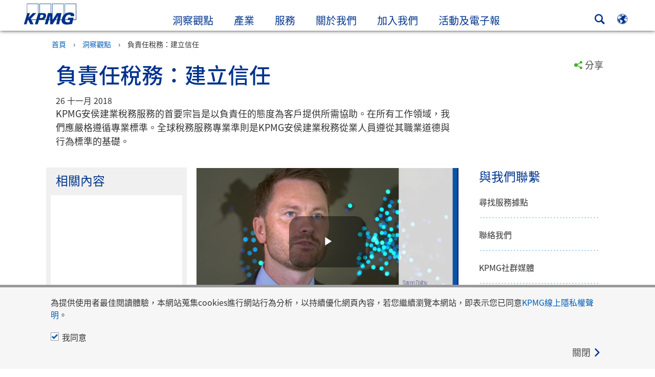

--- FILE ---
content_type: text/html
request_url: https://kpmg.com/tw/zh/home/insights/2018/11/tw-kpmg-responsible-tax-201811.html
body_size: 47537
content:

<!DOCTYPE html>
<html lang="zh-TW">
<head>
<meta http-equiv="content-type" content="text/html; charset=UTF-8"/>
<meta http-equiv="date" content="Fri, 08 Nov 2024 08:49:27 GMT">
<meta http-equiv="content-language" content="zh-TW"/>
<meta http-equiv="content-encoding" content="text/html"/>
<meta name="description" content="KPMG安侯建業稅務服務的首要宗旨是以負責任的態度(Responsible tax)為客戶提供所需協助。在所有工作領域，我們應嚴格遵循專業標準。全球稅務服務專業準則是KPMG安侯建業稅務從業人員遵從其職業道德與行為標準的基礎。"/>
<meta charset="utf-8"/>
<meta http-equiv="X-UA-Compatible" content="IE=edge,chrome=1"/>
<link rel="preconnect" href="https://assets.kpmg.com" crossorigin>
<link rel="preconnect" href="https://scripts.demandbase.com" crossorigin>
<link rel="preload" as="font" type="font/otf" href="/etc/clientlibs/kpmgpublic/fonts/notoSans/TC/NotoSansTC-Regular.otf" crossorigin>
<link rel="preload" as="font" type="font/otf" href="/etc/clientlibs/kpmgpublic/fonts/notoSans/TC/NotoSansTC-Medium.otf" crossorigin>
<link rel="preload" href='//assets.adobedtm.com/c5009cf2993d2402c89c2ae42e47f61897f82891/satelliteLib-8a974e2324210e133a0919e634748a6d88ed3ccc.js' as="script">
<link rel="preload" href='/etc/clientlibs/kpmgpublic/pages/global.min-61c96c.js' as="script">
<link rel="apple-touch-icon" sizes="180x180" href="/etc/designs/default/kpmg/favicons/apple-touch-icon-180x180.png">
<link rel="apple-touch-icon" sizes="167x167" href="/etc/designs/default/kpmg/favicons/apple-touch-icon-167x167.png">
<link rel="apple-touch-icon" sizes="152x152" href="/etc/designs/default/kpmg/favicons/apple-touch-icon-152x152.png">
<link rel="apple-touch-icon" sizes="120x120" href="/etc/designs/default/kpmg/favicons/apple-touch-icon-120x120.png">
<link rel="apple-touch-icon" sizes="76x76" href="/etc/designs/default/kpmg/favicons/apple-touch-icon-76x76.png">
<link rel="apple-touch-icon" sizes="60x60" href="/etc/designs/default/kpmg/favicons/apple-touch-icon-60x60.png">
<link rel="apple-touch-icon" href="/etc/designs/default/kpmg/favicons/apple-touch-icon.png">
<link rel="icon" type="image/png" href="/etc/designs/default/kpmg/favicons/favicon-16x16.png" sizes="16x16">
<link rel="icon" type="image/png" href="/etc/designs/default/kpmg/favicons/favicon-32x32.png" sizes="32x32">
<link rel="icon" type="image/svg+xml" href="/etc/designs/default/kpmg/favicons/favicon-96x96.svg" sizes="96x96">
<link rel="icon" type="image/svg+xml" href="/etc/designs/default/kpmg/favicons/favicon-32x32.svg" sizes="32x32">
<link rel="icon" type="image/svg+xml" href="/etc/designs/default/kpmg/favicons/favicon-16x16.svg" sizes="16x16">
<link rel="icon" type="image/svg+xml" href="/etc/designs/default/kpmg/favicons/android-chrome-512x512.svg" sizes="512x512"/>
<link rel="icon" type="image/svg+xml" href="/etc/designs/default/kpmg/favicons/android-chrome-192x192.svg" sizes="192x192"/>
<link rel="icon" type="image/svg+xml" href="/etc/designs/default/kpmg/favicons/android-chrome-144x144.svg" sizes="144x144"/>
<link rel="icon" type="image/svg+xml" href="/etc/designs/default/kpmg/favicons/android-chrome-96x96.svg" sizes="96x96"/>
<link rel="icon" type="image/svg+xml" href="/etc/designs/default/kpmg/favicons/android-chrome-72x72.svg" sizes="72x72"/>
<link rel="icon" type="image/svg+xml" href="/etc/designs/default/kpmg/favicons/android-chrome-48x48.svg" sizes="48x48"/>
<link rel="icon" type="image/svg+xml" href="/etc/designs/default/kpmg/favicons/android-chrome-36x36.svg" sizes="36x36"/>
<link rel="manifest" href="/etc/designs/default/kpmg/favicons/manifest.json">
<link rel="mask-icon" href="/etc/designs/default/kpmg/favicons/safari-pinned-tab.svg" color="#1e49e2">
<link rel="shortcut icon" href="/etc/designs/default/kpmg/favicon.ico">
<link rel="canonical" href="https://kpmg.com/tw/zh/home/insights/2018/11/tw-kpmg-responsible-tax-201811.html"/>
<meta property="og:image" content=""/>
<meta name="twitter:card" content="summary_large_image"/>
<meta property="og:site_name" content="KPMG"/>
<meta property="og:description" content="KPMG安侯建業稅務服務的首要宗旨是以負責任的態度(Responsible tax)為客戶提供所需協助。在所有工作領域，我們應嚴格遵循專業標準。全球稅務服務專業準則是KPMG安侯建業稅務從業人員遵從其職業道德與行為標準的基礎。"/>
<meta name="twitter:creator" content="@KPMG"/>
<meta name="robots" content="index, follow"/>
<meta property="og:locale" content="zh"/>
<meta http-equiv="last-modified" content="Fri, 08 Nov 2024 08:49:04 GMT"/>
<meta name="DC.Description" content="KPMG安侯建業稅務服務的首要宗旨是以負責任的態度(Responsible tax)為客戶提供所需協助。在所有工作領域，我們應嚴格遵循專業標準。全球稅務服務專業準則是KPMG安侯建業稅務從業人員遵從其職業道德與行為標準的基礎。"/>
<meta name="twitter:site" content="@KPMG"/>
<meta name="DC.Format" content="text/html"/>
<meta property="og:type" content="website"/>
<meta name="twitter:title" content="負責任稅務：建立信任"/>
<meta property="og:title" content="負責任稅務：建立信任"/>
<meta name="DC.Title" content="負責任稅務：建立信任 - KPMG Taiwan"/>
<meta name="abstract" content="KPMG安侯建業稅務服務的首要宗旨是以負責任的態度為客戶提供所需協助。在所有工作領域，我們應嚴格遵循專業標準。全球稅務服務專業準則是KPMG安侯建業稅務從業人員遵從其職業道德與行為標準的基礎。"/>
<meta name="twitter:description" content="KPMG安侯建業稅務服務的首要宗旨是以負責任的態度(Responsible tax)為客戶提供所需協助。在所有工作領域，我們應嚴格遵循專業標準。全球稅務服務專業準則是KPMG安侯建業稅務從業人員遵從其職業道德與行為標準的基礎。"/>
<meta name="DC.Language" content="zh-TW"/>
<meta name="DC.Date" content="2024-11-08"/>
<meta property="og:url" content="https://kpmg.com/tw/zh/home/insights/2018/11/tw-kpmg-responsible-tax-201811.html"/>
<script type="text/javascript">var kpmgMetaData={"KPMG_Business_Owner":"tax","KPMG_Short_Desc":"KPMG安侯建業稅務服務的首要宗旨是以負責任的態度為客戶提供所需協助。在所有工作領域，我們應嚴格遵循專業標準。","KPMG_Market_ID":"159210560737524295664211,85478083404051482048670","KPMG_Change_Frequency":"weekly","KPMG_Template":"/apps/kpmgpublic/templates/article-details-template","KPMG_Article_Type":"Article-General","KPMG_Service_ID_Loc":"6119835342483746346454284267398,116415674996618643727091,175072654897603125371493,658002914864219982884685800513897,19914902975548639597962,101117325874620510971944","KPMG_Geographic_Origin_ID":"TW","KPMG_Article_ReadTime":"","KPMG_URL":"/tw/zh/home/insights/2018/11/tw-kpmg-responsible-tax-201811.html","KPMG_Image_Alt":"負責任稅務與所有人息息相關","KPMG_Article_Primary_Format":"Video","KPMG_BANNER_FLAG":"false","KPMG_Media_Typ_Path":"媒體格式/影片","KPMG_Geo_RelevanceID":"69053108631100123876778,213818988255963982172684,150215001068717246045760","KPMG_HTML_Copyright":"/content/kpmgpublic/platform/copyright/jcr:content/managedlistpar/copyright_288","KPMG_Article_Date":"26-Nov-2018","KPMG_Description":"KPMG安侯建業稅務服務的首要宗旨是以負責任的態度(Responsible tax)為客戶提供所需協助。在所有工作領域，我們應嚴格遵循專業標準。全球稅務服務專業準則是KPMG安侯建業稅務從業人員遵從其職業道德與行為標準的基礎。","KPMG_Persona_Path":"身份/一般大眾,身份/一般大眾/KPMG員工,身份/客戶,身份/潛在客戶","KPMG_Article_Date_Time":"Mon Nov 26 07:45:00 UTC 2018","KPMG_GeoRelISO3166_3":"TWN","KPMG_GeoRelISO3166_2":"TW","KPMG_Cont_Type_Path":"內容類型/人員","KPMG_Persona_ID":"549916431768785771034065349584824,188760194294556087535741,59205189396461572826360,60541426764903813537507","KPMG_Geo_Rel_Path":"地理/亞洲,地理/亞洲/東亞,地理/亞洲/東亞/台灣","KPMG_Business_Owner_Group":"ZH – TW – Tax","KPMG_Service_Pth_Loc":"服務/企業,服務/企業/個人稅務服務,服務/稅,服務/稅/Tax Transformation,服務/稅/企業稅務服務,服務/稅/國際租稅","KPMG_Title":"負責任稅務：建立信任","KPMG_Geo_UNM49_Reg":"142","KPMG_Tab_Type":"Insights","KPMG_Analytics_PageName":"tw:zh:home:insights:2018:11:tw-kpmg-responsible-tax-201811","KPMG_Abstract":"KPMG安侯建業稅務服務的首要宗旨是以負責任的態度為客戶提供所需協助。在所有工作領域，我們應嚴格遵循專業標準。全球稅務服務專業準則是KPMG安侯建業稅務從業人員遵從其職業道德與行為標準的基礎。","KPMG_Med_For_Type_ID":"179190337272112655968139","KPMG_Document_Id":"AC01N1542251011523","KPMG_Content_Type_ID":"165590146517725200697721","KPMG_Short_Title":"負責任稅務：建立信任","KPMG_FONT":"variant_1","KPMG_Live_Copy":"false","KPMG_HTML_Title":"負責任稅務 Responsible tax","KPMG_Canonical_URL":"https://kpmg.com/tw/zh/home/insights/2018/11/tw-kpmg-responsible-tax-201811.html","KPMG_Market_Path":"市場/國內市場,市場/國際市場","KPMG_Seo_Priority":"1.0","KPMG_Media_ID":"5978509473001","KPMG_Geo_Rel_ISO3166":"158","KPMG_Template_Type":"article-details-template","KPMG_last_mod_rank":"1731055744124","KPMG_Image":"/content/dam/kpmg/xx/images/2017/07/responsible-tax-people-only.jpg","KPMG_Blog_Topics":"","KPMG_Thought_Leadership":"false","KPMG_Geo_UNM49_Sub":"30"}</script>
<script type="text/javascript">var appSearchConfigs={"pagination":{"page":{"current":2,"size":5}},"sortParamsMapping":{"trending":"kpmg_page_views_trending","KPMG_MOST_PLR":"kpmg_avg_time_spent","mostviewed":"kpmg_page_views","KPMG_Filter_Date":"kpmg_filter_date","relavance":"_score"},"fieldsMapping":{"contacttabs":[{"kpmg_image":{"raw":{}},"kpmg_article_date_time":{"raw":{}},"kpmg_non_decorative_alt_text":{"raw":{}},"kpmg_short_desc":{"raw":{}},"kpmg_is_rendition_optimized":{"raw":{}},"kpmg_article_readtime":{"raw":{}},"kpmg_title":{"raw":{}},"kpmg_image_alt":{"raw":{}},"kpmg_url":{"raw":{}}}],"partnerlocator":[{"kpmg_contact_fn":{"raw":{}},"kpmg_contact_ln":{"raw":{}},"kpmg_contact_job_ttl":{"raw":{}},"kpmg_url":{"raw":{}}}],"toppicks":[{"kpmg_image":{"raw":{}},"kpmg_template":{"raw":{}},"kpmg_primary_tag":{"raw":{}},"kpmg_short_title":{"raw":{}},"kpmg_non_decorative_alt_text":{"raw":{}},"kpmg_short_desc":{"raw":{}},"kpmg_article_type":{"raw":{}},"kpmg_article_primary_format":{"raw":{}},"kpmg_is_rendition_optimized":{"raw":{}},"kpmg_article_readtime":{"raw":{}},"kpmg_image_alt":{"raw":{}},"kpmg_url":{"raw":{}}}],"blog":[{"kpmg_image":{"raw":{}},"kpmg_description":{"raw":{}},"kpmg_blog_topics":{"raw":{}},"kpmg_short_desc":{"raw":{}},"kpmg_non_decorative_alt_text":{"raw":{}},"kpmg_blog_date":{"raw":{}},"kpmg_is_rendition_optimized":{"raw":{}},"kpmg_article_readtime":{"raw":{}},"kpmg_title":{"raw":{}},"kpmg_image_alt":{"raw":{}},"kpmg_url":{"raw":{}}}],"relatedcontent":[{"kpmg_image":{"raw":{}},"kpmg_non_decorative_alt_text":{"raw":{}},"kpmg_short_desc":{"raw":{}},"kpmg_article_type":{"raw":{}},"kpmg_is_rendition_optimized":{"raw":{}},"kpmg_title":{"raw":{}},"kpmg_image_alt":{"raw":{}},"kpmg_url":{"raw":{}},"kpmg_template_type":{"raw":{}}}],"contactcarousel":[{"kpmg_image":{"raw":{}},"kpmg_non_decorative_alt_text":{"raw":{}},"kpmg_cont_mem_firm":{"raw":{}},"kpmg_contact_job_ttl":{"raw":{}},"kpmg_title":{"raw":{}},"kpmg_contact_fn":{"raw":{}},"kpmg_suffix":{"raw":{}},"kpmg_contact_ln":{"raw":{}},"kpmg_contact_mn":{"raw":{}},"kpmg_contact_city":{"raw":{}},"kpmg_salutation":{"raw":{}},"kpmg_state":{"raw":{}},"kpmg_short_desc":{"raw":{}},"kpmg_is_rendition_optimized":{"raw":{}},"kpmg_image_alt":{"raw":{}},"kpmg_url":{"raw":{}}}],"articlecarousel":[{"kpmg_image":{"raw":{}},"kpmg_contact_fn":{"raw":{}},"kpmg_contact_ln":{"raw":{}},"kpmg_short_title":{"raw":{}},"kpmg_article_date_time":{"raw":{}},"kpmg_contact_country":{"raw":{}},"kpmg_non_decorative_alt_text":{"raw":{}},"kpmg_short_desc":{"raw":{}},"kpmg_is_rendition_optimized":{"raw":{}},"kpmg_image_alt":{"raw":{}},"kpmg_url":{"raw":{}}}],"articlequery":[{"kpmg_image":{"raw":{}},"kpmg_description":{"raw":{}},"kpmg_filter_date":{"raw":{}},"kpmg_banner_flag":{"raw":{}},"kpmg_primary_tag":{"raw":{}},"kpmg_article_date":{"raw":{}},"kpmg_non_decorative_alt_text":{"raw":{}},"kpmg_article_readtime":{"raw":{}},"kpmg_title":{"raw":{}},"kpmg_article_date_time":{"raw":{}},"kpmg_page_views":{"raw":{}},"kpmg_tab_type":{"raw":{}},"kpmg_short_desc":{"raw":{}},"kpmg_avg_time_spent":{"raw":{}},"kpmg_is_rendition_optimized":{"raw":{}},"kpmg_article_primary_format":{"raw":{}},"kpmg_article_type":{"raw":{}},"kpmg_image_alt":{"raw":{}},"kpmg_url":{"raw":{}},"kpmg_template_type":{"raw":{}},"kpmg_sl_gl_id":{"raw":{}}}],"trendinglistnew":[{"kpmg_image":{"raw":{}},"kpmg_description":{"raw":{}},"kpmg_article_date_time":{"raw":{}},"kpmg_non_decorative_alt_text":{"raw":{}},"kpmg_is_rendition_optimized":{"raw":{}},"kpmg_title":{"raw":{}},"kpmg_image_alt":{"raw":{}},"kpmg_url":{"raw":{}}}],"latestthinking":[{"kpmg_image":{"raw":{}},"kpmg_description":{"raw":{}},"kpmg_non_decorative_alt_text":{"raw":{}},"kpmg_is_rendition_optimized":{"raw":{}},"kpmg_title":{"raw":{}},"kpmg_image_alt":{"raw":{}},"kpmg_url":{"raw":{}}}],"broader":[{"kpmg_description":{"raw":{}},"kpmg_banner_flag":{"raw":{}},"kpmg_primary_tag":{"raw":{}},"kpmg_article_date":{"raw":{}},"kpmg_contact_job_ttl":{"raw":{}},"kpmg_title":{"raw":{}},"kpmg_contact_city":{"raw":{}},"kpmg_event_start_time":{"raw":{}},"kpmg_article_date_time":{"raw":{}},"kpmg_tab_type":{"raw":{}},"kpmg_short_desc":{"raw":{}},"kpmg_image_alt":{"raw":{}},"kpmg_url":{"raw":{}},"kpmg_template_type":{"raw":{}},"kpmg_image":{"raw":{}},"kpmg_non_decorative_alt_text":{"raw":{}},"kpmg_article_readtime":{"raw":{}},"kpmg_contact_fn":{"raw":{}},"kpmg_contact_ln":{"raw":{}},"kpmg_event_type":{"raw":{}},"kpmg_contact_country":{"raw":{}},"kpmg_is_rendition_optimized":{"raw":{}},"kpmg_article_primary_format":{"raw":{}},"kpmg_article_type":{"raw":{}},"kpmg_event_startdate":{"raw":{}}}],"listing":[{"kpmg_title":{"raw":{}},"kpmg_url":{"raw":{}}}],"shorter":[{"kpmg_image":{"raw":{}},"kpmg_description":{"raw":{}},"kpmg_banner_flag":{"raw":{}},"kpmg_primary_tag":{"raw":{}},"kpmg_article_date":{"raw":{}},"kpmg_non_decorative_alt_text":{"raw":{}},"kpmg_title":{"raw":{}},"kpmg_short_desc":{"raw":{}},"kpmg_is_rendition_optimized":{"raw":{}},"kpmg_article_primary_format":{"raw":{}},"kpmg_article_type":{"raw":{}},"kpmg_image_alt":{"raw":{}},"kpmg_url":{"raw":{}},"kpmg_template_type":{"raw":{}}}]},"facets":{"All_Global":["kpmg_topic_path_facet","kpmg_filter_year","kpmg_geo_rel_path_facet","kpmg_ind_path_loc_facet","kpmg_service_pth_loc_facet"],"Insights_Global":["kpmg_filter_year","kpmg_ind_path_facet","kpmg_service_path_facet","kpmg_topic_path_facet","kpmg_geo_rel_path_facet"],"People_Local":["kpmg_filter_year","kpmg_ind_path_loc_facet","kpmg_service_pth_loc_facet","kpmg_topic_path_facet","kpmg_cont_mem_firm"],"All_Local":["kpmg_topic_path_facet","kpmg_filter_year","kpmg_geo_rel_path_facet","kpmg_ind_path_loc_facet","kpmg_service_pth_loc_facet"],"Insights_Local":["kpmg_filter_year","kpmg_geo_rel_path_facet","kpmg_ind_path_loc_facet","kpmg_service_pth_loc_facet","kpmg_topic_path_facet"],"Events_Local":["kpmg_filter_year","kpmg_ind_path_loc_facet","kpmg_service_pth_loc_facet","kpmg_topic_path_facet","kpmg_geo_rel_path_facet"],"PressReleases_Global":["kpmg_filter_year","kpmg_ind_path_facet","kpmg_service_path_facet","kpmg_topic_path_facet","kpmg_geo_rel_path_facet"],"PressReleases_Local":["kpmg_filter_year","kpmg_geo_rel_path_facet","kpmg_ind_path_loc_facet","kpmg_service_pth_loc_facet","kpmg_topic_path_facet"],"People_Global":["kpmg_filter_year","kpmg_cont_mem_firm","kpmg_ind_path_facet","kpmg_service_path_facet","kpmg_topic_path_facet"],"Events_Global":["kpmg_filter_year","kpmg_geo_rel_path_facet","kpmg_ind_path_facet","kpmg_service_path_facet","kpmg_topic_path_facet"],"Blogs_Global":["kpmg_blog_topics","kpmg_filter_year","kpmg_geo_rel_path_facet","kpmg_topic_path_facet","kpmg_ind_path_facet","kpmg_service_path_facet"],"Blogs_Local":["kpmg_blog_topics","kpmg_filter_year","kpmg_geo_rel_path_facet","kpmg_ind_path_loc_facet","kpmg_service_pth_loc_facet","kpmg_topic_path_facet"]}}
var appSearchClientEnv=''
var isadmactive='true'
var kpmgAssetDomain='https://assets.kpmg.com',calanderProperties={"longMonths":["一月","二月","三月","四月","五月","六月","七月","八月","九月","十月","十一月","十二月"],"shortMonths":["1月","2月","3月","4月","5月","6月","7月","8月","9月","10月","11月","12月"],"timeMeridiems":["上午","下午"]},dateFormatProperties={"showMeridiem":true,"transformations":{"dayType":"d","monthType":"mmmm","hourType":"hh","monthCase":"cc","yearType":"y"},"timeSeparator":":","fields":[{"item1":"day"},{"item2":"month"},{"item3":"year"}],"separators":[{"item1":" "},{"item2":" "},{"item3":""}]};var kpmgDateFormat='d [full month] yyyy:Day Month Year'
var kpmgDateSeperator1=' '
var kpmgDateSeperator2=' '
var kpmgDateSeperator3=''
var KPMG=KPMG||{};KPMG.isAuthor=false;var searchFacetsFlag=true;if(navigator.userAgent.match(/iPad/i)===null){var meta;meta=document.createElement('meta');meta.name="viewport";meta.id='kpmgViewport';meta.content="width=device-width, initial-scale=1.0, user-scalable=1.0";document.getElementsByTagName("head")[0].appendChild(meta);}
if(navigator.userAgent.match(/iPhone/i)){var meta;meta=document.createElement('meta');meta.name="viewport";meta.id='kpmgViewport';meta.content="width=device-width, initial-scale=1.0, user-scalable=no";document.getElementsByTagName("head")[0].appendChild(meta);}</script>
<script type="application/ld+json">
		{"itemListElement":[{"item":{"image":"https://assets.kpmg.com/content/dam/kpmg/images/2015/01/kpmg-enterance.jpg/jcr:content/renditions/original","name":"首頁","@id":"https://kpmg.com/tw/zh/home.html"},"@type":"ListItem","position":1},{"item":{"image":"https://assets.kpmg.com/content/dam/kpmg/images/2015/01/article-report-laptop.jpg/jcr:content/renditions/original","name":"洞察觀點","@id":"https://kpmg.com/tw/zh/home/insights.html"},"@type":"ListItem","position":2},{"item":{"image":"https://assets.kpmg.com/content/dam/kpmg/xx/images/2017/07/responsible-tax-people-only.jpg/jcr:content/renditions/original","name":"負責任稅務：建立信任","@id":"https://kpmg.com/tw/zh/home/insights/2018/11/tw-kpmg-responsible-tax-201811.html"},"@type":"ListItem","position":3}],"@type":"BreadcrumbList","@context":"http://schema.org/"}
	</script>
<script type="application/ld+json">
			{"datePublished":"2018-11-26T15:45:00.000+08:00","image":{"@type":"ImageObject","width":1200,"url":"https://assets.kpmg.com/content/dam/kpmg/xx/images/2017/07/responsible-tax-people-only.jpg/jcr:content/renditions/original","height":600},"@type":"NewsArticle","author":[],"publisher":{"@type":"organization","name":"KPMG","logo":{"@type":"ImageObject","url":"https://assets.kpmg.com/content/dam/kpmg/xx/images/2018/07/kpmg-logo.jpg"}},"@context":"http://schema.org","headline":"負責任稅務：建立信任"}
		</script>
<script type="text/javascript">window.regexValues=window.regexValues||{nameJs:"[0\u002D9|\x22~`!@#$%^\x26()_={}[\\]:;\x27,.<>+*\\\/\\\\?]"?new RegExp("[0\u002D9|\x22~`!@#$%^\x26()_={}[\\]:;\x27,.<>+*\\\/\\\\?]"):"",cityJs:""?new RegExp(""):"",emailJs:"^([a\u002DzA\u002DZ0\u002D9.+_\u002D]*@([0\u002D9a\u002DzA\u002DZ][\u002D\\w]*[0\u002D9a\u002DzA\u002DZ]\\.)+[a\u002DzA\u002DZ]{2,9})$"?new RegExp("^([a\u002DzA\u002DZ0\u002D9.+_\u002D]*@([0\u002D9a\u002DzA\u002DZ][\u002D\\w]*[0\u002D9a\u002DzA\u002DZ]\\.)+[a\u002DzA\u002DZ]{2,9})$"):"",phoneJs:""?new RegExp(""):"",cnameJs:""?new RegExp(""):"",roleJs:""?new RegExp(""):"",messageJs:"^[^%{}<>]+$"?new RegExp("^[^%{}<>]+$"):"",};</script>
<link rel='stylesheet' href='/etc/clientlibs/kpmgpublic/global/css/global-9d6fcf.css'/>
<script type="text/javascript">window.kpmgPath=window.location.pathname.toLowerCase();var preferredSite='';function getCookie(cname){var name=cname+"=";var cArray=document.cookie.split(';');for(var i=0;i<cArray.length;i++){var c=cArray[i];while(c.charAt(0)==' '){c=c.substring(1);}
if(c.indexOf(name)==0){preferredSite=c.substring(name.length,c.length);preferredSite=preferredSite.indexOf(".html")>-1?preferredSite:"";return true;}}}
if(window.kpmgPath==="/xx/en/home.html"&&document.referrer===""){getCookie("p_source");if(preferredSite.length>0&&preferredSite!=="/xx/en/home.html"){var geoUserSite=encodeURI(preferredSite)
window.location=geoUserSite;}}
window.kpmgPersonalize=window.kpmgPersonalize||{hideLogicTree:false,displayNameFormat:"",isPersonalize:false,isSitePersonalize:false,isPageTagsFlagEnabled:false,isContentRefreshEnabled:false,isPPC:false,firstnameLastnameSwitch:false,isBlog:false,blogHomePage:"",blogPath:""||"blogs",blogResultCount:"90"||"0",userAccInfoExpiry:24,fetchDataAndPersonalize:null,getCaptchaKey:"6LfauzAUAAAAAKtLWpawmB-D5LslW_V5ul7Q_dUM",isCaptchaEnabled:"true",downloadDataExpiryWindow:24,resendVerifyEmailDefaultTime:"60",db:{CDCWrapper:null,data:null,},mapping:{url:""},snp:{url:"",timeout:0,data:null,params:{languageCode:"zh"||"en",countryCode:"tw"||"xx",sortType:"",sortTypeKey:"",tagCategory:"",timeBoxParameter:""}},registrationPromoOverlay:{revisitCounter:"3",returnWindowInMinutes:"30",returnWindowInDays:"14"},misc:{isAuthor:false,ageVerificationReq:false,isSitePersonalizeAndRhfEnabled:""||false,dashboardLimitNo:0,triggerRefreshFeedback:0,triggerHideFeedback:0,cellLevelCombinedHideRefresh:0,rejectedListLimit:0,locationNavigatorPage:"",RfpFormLocationSelector:""},i18n:{gigyaMsgs:{kpmg_sign_up_header:"Sign up with an existing account",kpmg_sign_up_text:"Get started by using an existing social media account or fill in the fields below to gain access to articles, research and resources.",kpmg_already_have_an_account:"Already have an account?",kpmg_log_in:"Log in",kpmg_learn_more:"Learn more",kpmg_create_an_account:"Create an account",kpmg_required:"Required",kpmg_info_email:"This email address will be used when logging into your KPMG account.",kpmg_info_password:"Password must contain at least 8 characters including 1 number, 1 upper-case, 1 lower-case letter.",kpmg_privacy_statement_text:"I acknowledge that I have read and understood the terms stated in the",kpmg_privacy_statement_link_text:"KPMG Online Privacy Statement",kpmg_captcha_text:"Please confirm your registration by entering the two words in the field below, separated by a space.",kpmg_cancel:"Cancel",kpmg_continue:"Continue",kpmg_social_sign_in_header:"Signed in with",kpmg_social_sign_in_text:"You are signed in with the social account that you registered with",kpmg_cancel_registration_header:"Cancel Registration?",kpmg_cancel_registration_text:"Are you sure you want to cancel your registration?",kpmg_go_back:"Go Back",kpmg_registration_done_header:"Thank You For Registering.",kpmg_thank_you_text:"Thank you for registering. You can explore your dashboard or you can return to the article you just saved.",kpmg_go_to_mykpmg:"Go to dashboard",kpmg_return_to_my_article:"Return to my article",kpmg_error_tc_authored_msg_tc1:"請確認您接受線上隱私權聲明",kpmg_error_tc_authored_msg_tc2:"Please select this checkbox to continue.",kpmg_error_tc_authored_msg_tc3:"Please select this checkbox to continue.",kpmg_privacy_acceptance_error_msg_tc1:"請確認您接受線上隱私權聲明",kpmg_welcome_back:"Welcome back, ",kpmg_sign_in_header:"Sign in with an existing account",kpmg_not_yet_registered:"Not yet registered?",kpmg_use_your_kpmg_login_credentials:"Use your KPMG login credentials",kpmg_i_forgot_my_password:"I forgot my password",kpmg_keep_me_signed_in:"Keep me signed in",kpmg_forgot_password_header:"Please enter your email address to reset your password.",kpmg_forgot_password_text:"Please enter your email address to reset your password.",kpmg_reset_password:"Reset Password",kpmg_forgot_password_thank_you_text:"Thank you. If the email address provided is registered with KPMG, we will send an email containing a link to reset your password.",kpmg_return_to_login:"Return to login",kpmg_info_password_first:"Password must contain at least:",kpmg_info_password_second:"8 characters including 1 number, 1 upper-case, 1 lower-case letter and must be different from the previous 5 passwords.",kpmg_reset_password_thank_you_text:"Thank you. Your password has been reset.",kpmg_too_many_failed_attempts_header:"Too Many Failed Attempts",kpmg_too_many_failed_attempts_text:"Your account has been locked for 24 hours. You may wish to reset your password.",account_is_disabled:"Account is disabled",account_temporarily_locked_out:"Account temporarily locked out",and:"and",available:"Available",checking:"Checking",choose_file:"Choose File",email_address_is_invalid:"E-mail address is invalid.",email_already_exists:"Email already exists",fair:"Fair",invalid_fieldname:"Invalid %fieldname",invalid_login_or_password:"Invalid login or password",invalid_username_or_password:"Invalid username or password",login_identifier_exists:"Login identifier exists",maximum_size_of_3mb:"Maximum size of 3MB.",no_file_chosen:"No file chosen",not_available:"Not available",num_characters_total:"%num characters",num_of_the_following_groups:"%num of the following: An uppercase letter, a lowercase letter, a number, a special symbol",password_does_not_meet_complexity_requirements:"Password does not meet complexity requirements",password_must_contain_at_least:"Password must contain at least",password_strength_colon:"Password must contain at least:",passwords_do_not_match:"Passwords do not match",old_password_cannot_be_the_same_as_new_password:"New Password should be different than previous 5 passwords",please_enter_a_valid_fieldname:"Please enter a valid %fieldname",please_enter_fieldname:"Please enter %fieldname",profilePhoto_fileSizeError:"Photo format: JPG/GIF/PNG. Size: up to 3MB.",sorry_we_are_not_able_to_process_your_registration:"Sorry, we are not able to process your registration",strong:"Strong",there_are_errors_in_your_form_please_try_again:"There are errors in your form, please try again",there_is_no_user_with_that_username_or_email:"There is no user with that username or email",these_passwords_do_not_match:"These passwords do not match",this_field_is_required:"This field is required",too_weak:"Too weak",unique_identifier_exists:"Unique identifier exists",username_already_exists:"Username already exists",very_strong:"Very strong",weak:"Weak",wrong_password:"Wrong password",your_age_does_not_meet_the_minimal_age_requirement:"Your age does not meet the minimal age requirement (13+) for this site",kpmg_salutation:"稱謂",managesubscriptions:"管理您的訂閱設定"},customMsgs:{gigya_error_primary_action:"OK",gigya_error_title:"We're sorry",gigya_account_disabled_error_title:"We're sorry",gigya_account_disabled_error_primary_action:"确定",gigya_error_description:"Service is temporarily unavailable. Our engineers are working to resolve the issue.",gigya_account_disabled_error_description:"This account is disabled",gigya_cookies_disabled_error_description:"We cannot complete your request because third-party cookies are currently disabled in your browser. We use third-party cookies to provide the best browsing experience. Please check your browser settings and enable third-party cookies to perform this action.",gigya_name_validation_error_message:"Special characters and numbers are not supported.",kpmg_error_numbervalidation:"Only numbers are supported",kpmg_placeholder_first_name:"First Name",kpmg_placeholder_last_name:"Last name",kpmg_placeholder_email:"Email",kpmg_placeholder_password:"Password",kpmg_placeholder_confirm_password:"Confirm Password",kpmg_placeholder_company_optional:"公司名稱 (選填)",kpmg_placeholder_select_country:"Select Country / Location",toppicksfor:"為您精選",you:"的主題",items:"items",remove:"Remove",yes:"Yes",no:"No",organization:"Organisation",quicksavedlist:"Quick Saved List",urllink:"URL Link",verify_email_err_title:"驗證信已寄出",verify_email_err_desc:"驗證信已寄出 ，請至您的信箱查收。",verify_email_congrats_title:"恭喜！",verify_email_congrats_desc:"您的email已成功驗證。開始體驗KPMG提供的所有服務。",office_locator_geolocation_error:"定位錯誤",office_locator_nocities_error:"選擇的國家/地區找不到城市",office_locator_noresults_error:"無搜尋結果",showanotherarticle:"Show me another article",dontshowarticleagain:"不要再显示此文章",updatemypreferences:"Update my preferences",addtolibrary:"Add to library",refreshcontent:"Refresh content",share:"Share",readMore:"快速預覽",or_divider_text:"OR",cross_site_error_title:"訂閱電子報時發生錯誤",cross_site_error_description:"此訂閱不屬於您註冊時選取的國家/地區。",deleteThisList:"Delete this list",editYourListName:"Edit your list name",shareThisList:"Share this list",move:"Move",delete:"刪除",placeholdertextforfiltersubscriptions:"Filter subscriptions based on your interests",selectedinterestslist:"Selected interests:",onboardingbasedsubscriptiontitle:"Subscriptions you are interested in:",interestsbasedsubscriptiontitle:"Subscriptions related to your interests:",subscriptionsinterestedintitle:"Subscriptions you may also be interested in:",registrationPromoTitle:"Want the latest KPMG {tag_name} content?",registrationPromoDescription:"Register now and set up your personalized dashboard around {tag_name} and all the other topics that interest you.",noArticleErrorTitle:"error",noArticleErrorMessage:"The articles in this list are no longer available for viewing.",noArticleErrorDetail:"Please use the following link to",noArticleErrorDetail1:"return to home page,",noArticleErrorDetail2:"or use the sites search feature.",searchLabel:"search",searchLibList:"Search list of libraries",libraryListDeleteThisArticle:"Delete this article",libraryListDeleteThisArticleDescription:"Are you sure you want to delete this article?",libraryListSuccessDescription:"delete successful.",libraryListDeleteIt:"Yes, delete",libraryListNotlongeravailable:"Articles no longer available for viewing",libraryListArticlenolongeravailabledescription:"An article was no longer available for viewing.",kpmgLibraryListArticleWasRemovedFromLabel:"Was removed from",libraryListMobilenolongeravlbl:"is no longer available for viewing.",libraryListArtitwasremovedfrom:"It was removed from",libraryListArticlesnolongeravailabledescription:"The following articles are no longer available for viewing",libraryListShareThisListDescription:"Copy and paste this url to share it.",libraryListCopy:"Copy",libraryListCancel:"Cancel",libraryListMovearticle:"Move this article to another list",libraryListInstrutiontext:"You can save this article to your library or you can save it to a specific list in your library.",libraryListAlreadysaved:"Already Saved",libraryListAlreadysavedarticle:"You've already saved this article to",libraryListChoosealist:"Choose a list",libraryListCreatealist:"Create a list",libraryListThatNameIsTaken:"List Name Already Exists",libraryListEmpty:"Invalid list name",libraryListSave:"Save",libraryListEnternewlist:"Enter new list name",libraryListAddtolibraryoverlayCancel:"Cancel",libraryListCancel1:"Cancel",createAList:"Create a list",createsuccessdescription:"List created successfully",listmanagementsave:"Save",deleteThisListDescription:"If you delete this list, you will lose all the articles saved in it. Are you sure you want to delete this list?",keepIt:"No, keep it",editsuccessdescriptionmobile:"The name change was successful.",namechanges:"Name changed",listnamechanged:"The list name has been successfully changed",copySuccessDescription:"URL copied to clipboard.",copyFailedClipboardAccessDenied:"無法複製路徑，請授權網頁存取剪貼簿。",formbuilderCongratsTitle:"Thank you",formbuilderCongratsDescription:"You have successfully registered.",formbuilderCongratsClose:"Close",expiredtokenmodaltitle:"Your token has been expired",expiredtokenmodaldescription:"The token has expired. Please complete registration to gain access to the content.",expiredtokenmodalclosebutton:"Close",addMoreInterestsTitle:"增加更多關注項目",addTagToInterests:"收藏此標籤至關注項目",saveInterestTitle:"將此項目增加至關注列表？",search:"搜尋",close:"Close",resentemail:"已重新將驗證信寄出至至：",verifyemaillabel:"驗證email",resendconfirmation:"重新寄送驗證信",logoutinfo:"You've logged out",logoutdescription:"You've successfully logged out. You will now be taken to the Home Page.",verifyemail:"請驗證您的email以繼續使用您的帳號",interestsSearchPlaceholder:"輸入您感興趣的項目關鍵字",interestsAlreadySelected:"已訂閱的項目 - 可至「管理關注項目」移除",interestsSave:"儲存",verifyEmailClose:"Close",profileChangesSaved:"Change saved",profileChangesSavedSuccessfully:"Your changes have been successfully saved.",minReadTime:"READ_TIME 分钟阅读",minsReadTime:"READ_TIME 分钟阅读",officeLocationFax:"傳真",officeLocationTel:"電話",officeLocationNoResults:"No matching results found for",officeLocationsSearchTerm:"Enter Location Here",searchResultsCopyOne:"搜尋結果",singleCharacterIsNotAllowed:"Single character is not allowed",agreeLabel:"I agree to KPMG online privacy statement",expand:"expand",collapse:"collapse",addedtolibrary:"Added to Library",articleposteddate:"Article Posted date",relatedarticles:"Related Articles",moreoptions:"More Options",closeyourrecommendations:"Close your recommendations",wasaddedtothelistoflists:"was added to the list of lists",removedfromthelist:"Removed from the list",sectionfilters:"Section Filters",closeandreturntohomepage:"Close and return to home page",current:"current",completed:"completed",returntohomepage:"and return to the home page",belowsubscriptions:"once it is checked the below subscriptions will be available.",suggestthesubscriptions:"On selection of a suggestion the subscriptions list present below will be filtered.",openinanewwindow:"Opens in a new window",blogposts:"blog posts",category:"category",enableordisable:"enable or disable",articles:"articles",country:"Country",selected:"this post is interesting. selected",deselected:"this post is interesting. deselected",profileprogress:"Your profile is <%> complete",profilecompleted:"Congratulations, your profile is now complete!",completeprofile:"Complete your profile",addinterests:"Add interests",addsubscriptions:"Add subscriptions",starticon:"Gated content exclusive to KPMG members",yourinterests:"Your Interests",suggestmorecta:"Suggest More",alertmessage1:"Delete interest",alertdescription1:"Pinned articles will be removed once deleted",alertmessage2:"A maximum of 5 pinned articles allowed",alertmessagetitle:"Maximum Pins Reached",viewgatedcontentcta:"View Gated Content",nonewcontent:"No new content at this time.",viewallsubscriptionscta:"View All Subscriptions",gcsectiontitle:"Gated Content Section: Title",gcsectiondescription:"Gated Content Section: Description",hidegatedcontent:"Hide Gated Content",emptygatedcontentdescription:"It appears you have not yet subscribed to any such gated content.",articlesTwoFour:"articles",articlesFive:"articles",listsTwoFour:"Lists",listsFive:"Lists"}},pagesInfo:{interests:{isActive:false,reqLogin:true,redirectTo:"../user/login.html"},myaccount:{isActive:false,reqLogin:true,redirectTo:"../user/login.html"},dashboard:{isActive:false,reqLogin:true,redirectTo:"/user/login.html"},library:{isActive:false,reqLogin:true,redirectTo:"../user/login.html"},communicationpreference:{isActive:false,reqLogin:true,redirectTo:"../../user/login.html"},privacypreference:{isActive:false,reqLogin:true,redirectTo:"../../user/login.html"}},urlmapping:{learnMore:"",addtolib:"",feedback:"",fgeCongrats:"",fgeError:"",resetPassword:"",isUserRegistrationOverlayExists:"false"}};window.kpmgPersonalize.db.CDCWrapper=function(dbData){var eventObj=null;window.kpmgPersonalize.db.data=dbData;Dmdbase_CDC.callback(dbData);if(digitalData){digitalData.user.ipAddress=dbData.ip;}
try{eventObj=new Event("dbData.received");}
catch(error){eventObj=document.createEvent("Event");eventObj.initEvent("dbData.received",false,false);}
document.dispatchEvent(eventObj);};window.__gigyaConf=window.__gigyaConf||{};window.__gigyaConf.customLang=window.kpmgPersonalize.i18n.gigyaMsgs;</script>
<link rel="stylesheet" href='/etc/clientlibs/kpmgpublic/tmpl-article-detail/css/tmpl-article-detail-efde9a.css'/>
<meta name="msapplication-TileColor" content="#1e49e2">
<meta name="msapplication-TileImage" content="/etc/designs/default/kpmg/favicons/mstile-144x144.svg">
<meta name="msapplication-config" content="/etc/designs/default/kpmg/favicons/browserconfig.xml">
<meta name="theme-color" content="#1e49e2">
<title>負責任稅務 Responsible tax - KPMG Taiwan</title>
<link rel="stylesheet" type="text/css" href="/content/dam/kpmg/others/css/privacy_fix.css"/>
<script type="text/javascript" src='/etc/clientlibs/kpmgpublic/global/js/updateLoadedPartialHeader-322c7b.js'></script>
</head>
<!--[if IE 9]>         <body class="lt-ie10"> <![endif]-->
<!--[if gt IE 9]><!--> <body> <!--<![endif]-->
<!--<script type="text/javascript"> mboxCreate('myMbox'); </script>
<!--<div class="mboxDefault"></div>-->
<div class="template">
<div id="gig_showSimpleShareUI" class="gig-simpleShareUI fixed-and-off-page">
<div class="gig-simpleShareUI-inner">
<span class="icon-gig-simpleShareUI-closeButton">
<span class="sr-only">close</span>
</span>
<div class="gig-simpleShareUI-caption">
<div class="gig-simpleShareUI-caption-text">Share with your friends</div>
</div>
<div id="show-share-bar-container" class="gig-simpleShareUI-content">
</div>
</div>
</div>
<header class="global-navigation">
<div id="navigation-v2-data" class="bs5" style="position:fixed" data-site-info='{
		"assetsDomain": "https://assets.kpmg.com",
		"isAuthor": false,
		"isPersonalized": false,
		"isTemplatePersonalized": false,
		"isBlog":  false 
	}'>
<!-- LOGO -->
<div id="navigation-v2-data-logo" data-logo='{
			  "imgURL": "/is/image/kpmg/kpmg-logo-1",
			  "altText": "KPMG",
			  "linkURL": "/tw/zh/home.html"
		}'>
</div>
<!-- Blog header data -->
<!-- NABAR-NAV -->
<div id="navigation-v2-data-navbar-nav" data-navbar-nav='{
			"insights": {
				"id": "insights-flyout",
				"i18nLabel": 	" 洞察觀點 ",
				"linkURL" : 	"/tw/zh/home/insights.html"
			},
			"industries": {
				"id": "industries-flyout",
				"i18nLabel": " 產業 ",
				"linkURL" : "/tw/zh/home/industries.html"
			},
			"services": {
				"id": "services-flyout",
				"i18nLabel": " 服務 ",
				"linkURL": "/tw/zh/home/services.html"
			},
			"optional": {
				"id": "optional-flyout",
				"i18nLabel": "關於我們",
				"linkURL": "/tw/zh/home/about.html",
				"internalLinkFlag": "true",
				"newTabAllow": "開啟新分頁或視窗"
			},
			"optional1": {
				"id": "optional2-flyout",
				"i18nLabel": "加入我們",
				"linkURL": "/tw/zh/home/careers.html",
				"internalLinkFlag": "true",
				"newTabAllow": "開啟新分頁或視窗"
			},
			"optional2": {
				"id": "optional3-flyout",
				"i18nLabel": "活動及電子報",
				"linkURL": "https://kpmg.tax.com.tw",
				"internalLinkFlag": "false",
				"newTabAllow": "開啟新分頁或視窗"
			}
		}'>
</div>
<div id="navigation-v2-data-secondary-nav" data-secondary-nav='[
			{
				"id": "careers",
				"label": " 加入我們 ",
				"linkURL": ""
			},

			
					{
						"id": "alumni",
						"label": " 安建之友 ",
						"linkURL": ""
					},
			

			{
				"id": "media",
				"label": " 媒體 ",
				"linkURL": ""
			},

			
					{
						"id": "social",
						"label": " 社群動態 ",
						"linkURL": ""
					},
			


			{
				"id": "about",
				"label": " 關於 ",
				"linkURL": ""
			}
		]'></div>
<ul id="navigation-v2-data-nav-flyout">
<li id="navigation-v2-author-insights-flyout-editor">
<div class="nav-flyout-component-data" data-path="/content/kpmgpublic/tw/zh/home/insights/2018/11/tw-kpmg-responsible-tax-201811/jcr:content/navigation-v2/insights" data-nav-flyout='{
			"cell1":{
				"type": "nav-list",
				"links":[
					
						
						{
							"label": "安侯建業通訊月刊",
							"url": "/tw/zh/home/insights/2016/08/kpmg-monthly-landing.html",
							"internalFlag": "true",
							"newTabAllow": "開啟新分頁或視窗"
						}
					
						
							,
						
						{
							"label": "KPMG系列叢書",
							"url": "/tw/zh/home/publications.html",
							"internalFlag": "true",
							"newTabAllow": "開啟新分頁或視窗"
						}
					
						
							,
						
						{
							"label": "稅務新知與刊物",
							"url": "/tw/zh/home/services/tax/news-and-publications.html",
							"internalFlag": "true",
							"newTabAllow": "開啟新分頁或視窗"
						}
					
						
							,
						
						{
							"label": "公司法令新知",
							"url": "/tw/zh/home/services/law-firm/insights/monthly-alert.html",
							"internalFlag": "true",
							"newTabAllow": "開啟新分頁或視窗"
						}
					
						
							,
						
						{
							"label": "氣候變遷及企業永續發展電子報",
							"url": "/content/kpmgpublic/tw/zh/home/services/advisory/climate-change-and-sustainability-service/newsletter.html",
							"internalFlag": "true",
							"newTabAllow": "開啟新分頁或視窗"
						}
					
						
							,
						
						{
							"label": "社會創新視野眺望臺",
							"url": "/tw/zh/home/insights/2016/07/social-enterprise-service/monthly-enews.html",
							"internalFlag": "true",
							"newTabAllow": "開啟新分頁或視窗"
						}
					
				]
				
				,"viewAll": {
				  "linkURL": "/tw/zh/home/insights.html",
				  "label": "▍ 所有洞察觀點",
				  "internalLinkFlag": "true",
				  "newTabAllow": "開啟新分頁或視窗"

				}
				
			}
		}' data-cell1='{
			"type": "nav-list",
			"links":[
				
					
					{
						"label": "安侯建業通訊月刊",
						"url": "/tw/zh/home/insights/2016/08/kpmg-monthly-landing.html",
						"internalFlag": "true",
						"newTabAllow": "開啟新分頁或視窗"
					}
				
					
						,
					
					{
						"label": "KPMG系列叢書",
						"url": "/tw/zh/home/publications.html",
						"internalFlag": "true",
						"newTabAllow": "開啟新分頁或視窗"
					}
				
					
						,
					
					{
						"label": "稅務新知與刊物",
						"url": "/tw/zh/home/services/tax/news-and-publications.html",
						"internalFlag": "true",
						"newTabAllow": "開啟新分頁或視窗"
					}
				
					
						,
					
					{
						"label": "公司法令新知",
						"url": "/tw/zh/home/services/law-firm/insights/monthly-alert.html",
						"internalFlag": "true",
						"newTabAllow": "開啟新分頁或視窗"
					}
				
					
						,
					
					{
						"label": "氣候變遷及企業永續發展電子報",
						"url": "/content/kpmgpublic/tw/zh/home/services/advisory/climate-change-and-sustainability-service/newsletter.html",
						"internalFlag": "true",
						"newTabAllow": "開啟新分頁或視窗"
					}
				
					
						,
					
					{
						"label": "社會創新視野眺望臺",
						"url": "/tw/zh/home/insights/2016/07/social-enterprise-service/monthly-enews.html",
						"internalFlag": "true",
						"newTabAllow": "開啟新分頁或視窗"
					}
				
			]
			
			,"viewAll": {
			  "linkURL": "/tw/zh/home/insights.html",
			  "label": "▍ 所有洞察觀點",
			  "internalLinkFlag": "true",
			  "newTabAllow": "開啟新分頁或視窗"
			}
			
		}' data-featured-variation="true" data-cell2='{
				"type": "card-link",
				"title": "安建通訊電子報(2025年12月號）",
				"linkUrl": "/tw/zh/home/insights/2025/12/kpmg-monthly.html",
				"description": "併購之舞怎麼跳？這不只是一場交易，而是共同舞出企業成長價值的開始！企業在跨國併購上最容易忽略什麼？金融科技投資最新趨勢怎麼走？",
				"altText": "KPMG Monthly 202510cover",
				"imgUrl": "/is/image/kpmg/waves-hitting-rocks-1",
				"internalLinkFlag": "true",
				"newTabAllow": "開啟新分頁或視窗",
				"primaryTag" : "",
				"isVideo" : "Page",
				"isRenditionOptimized" : "true"

			}' data-cell3='{
				"type": "card-link",
				"title": "KPMG全球產業趨勢",
				"linkUrl": "/tw/zh/home/insights/2019/04/kpmg-tw-thought-leadership-landing.html",
				"description": "整合KPMG全球資源及在地觀點，提供各產業最新動態與議題分析，協助企業快速掌握產業商機。",
				"altText": "全球產業趨勢",
				"imgUrl": "/is/image/kpmg/glass-buildings-city-with-sun-rising",
				"internalLinkFlag": "true",
				"newTabAllow": "開啟新分頁或視窗",
				"primaryTag" : "",
				"isVideo" : "Page",
				"isRenditionOptimized" : "false"
			
			}'>
</div>
</li>
<li id="navigation-v2-author-industries-flyout-editor">
<div class="nav-flyout-component-data" data-path="/content/kpmgpublic/tw/zh/home/insights/2018/11/tw-kpmg-responsible-tax-201811/jcr:content/navigation-v2/industries" data-nav-flyout='{
			"cell1":{
				"type": "nav-list",
				"links":[
					
						
						{
							"label": "金融服務產業",
							"url": "/tw/zh/home/industries/financial-services.html",
							"internalFlag": "true",
							"newTabAllow": "開啟新分頁或視窗"
						}
					
						
							,
						
						{
							"label": "科技、媒體與電信業",
							"url": "/tw/zh/home/industries/technology-media-telecommunications.html",
							"internalFlag": "true",
							"newTabAllow": "開啟新分頁或視窗"
						}
					
						
							,
						
						{
							"label": "消費及零售產業",
							"url": "/tw/zh/home/industries/consumer-and-retail.html",
							"internalFlag": "true",
							"newTabAllow": "開啟新分頁或視窗"
						}
					
						
							,
						
						{
							"label": "工業產業",
							"url": "/tw/zh/home/industries/industrial-markets.html",
							"internalFlag": "true",
							"newTabAllow": "開啟新分頁或視窗"
						}
					
						
							,
						
						{
							"label": "基礎建設及政府產業",
							"url": "/tw/zh/home/industries/infrastructure-government-and-healthcare.html",
							"internalFlag": "true",
							"newTabAllow": "開啟新分頁或視窗"
						}
					
						
							,
						
						{
							"label": "私募基金產業",
							"url": "/tw/zh/home/industries/private-equity.html",
							"internalFlag": "true",
							"newTabAllow": "開啟新分頁或視窗"
						}
					
				]
				
				,"viewAll": {
				  "linkURL": "/tw/zh/home/industries.html",
				  "label": "▍ 所有產業類別",
				  "internalLinkFlag": "true",
				  "newTabAllow": "開啟新分頁或視窗"

				}
				
			},
			
			
			"cell2": {
				"type": "nav-list",
				"links":[
					
						
						{
							"label": "健康照護與生技產業服務",
							"url": "/tw/zh/home/industries/healthcare-and-life-science.html",
							"internalFlag": "true",
							"newTabAllow": "開啟新分頁或視窗"
						}
					
						
							,
						
						{
							"label": "綠能產業服務",
							"url": "/tw/zh/home/insights/2019/07/renewable-industry.html",
							"internalFlag": "true",
							"newTabAllow": "開啟新分頁或視窗"
						}
					
						
							,
						
						{
							"label": "網路暨電子商務服務",
							"url": "/tw/zh/home/insights/2020/01/e-commerce.html",
							"internalFlag": "true",
							"newTabAllow": "開啟新分頁或視窗"
						}
					
				]
					
				},
			"cell3": {
				"type": "card-link",
				"title": "金融服務產業新知",
				"linkUrl": "/tw/zh/home/industries/financial-services/insights.html",
				"description": "聚焦全球金融市場產業新觀點，提供全球及在地的金融服務業趨勢專題報告",
				"altText": "金融服務產業新知",
				"imgUrl": "/is/image/kpmg/abstract-blue-line-wave",
				"internalLinkFlag": "true",
				"newTabAllow": "開啟新分頁或視窗",
				"primaryTag" : "創新技術",
				"isVideo" : "",
				"isRenditionOptimized" : "true"

			
			},
			"cell2": {
				"type": "nav-list",
				"links":[
					
						
						{
							"label": "健康照護與生技產業服務",
							"url": "/tw/zh/home/industries/healthcare-and-life-science.html",
							"internalFlag": "true",
							"newTabAllow": "開啟新分頁或視窗"
						}
					
						
							,
						
						{
							"label": "綠能產業服務",
							"url": "/tw/zh/home/insights/2019/07/renewable-industry.html",
							"internalFlag": "true",
							"newTabAllow": "開啟新分頁或視窗"
						}
					
						
							,
						
						{
							"label": "網路暨電子商務服務",
							"url": "/tw/zh/home/insights/2020/01/e-commerce.html",
							"internalFlag": "true",
							"newTabAllow": "開啟新分頁或視窗"
						}
					
				]
				
			},
			"cell3":{
				"type": "nav-list",
				"links":[
					
				]
					
				}
			
		}' data-cell1='{
			"type": "nav-list",
			"links":[
				
					
					{
						"label": "金融服務產業",
						"url": "/tw/zh/home/industries/financial-services.html",
						"internalFlag": "true",
						"newTabAllow": "開啟新分頁或視窗"
					}
				
					
						,
					
					{
						"label": "科技、媒體與電信業",
						"url": "/tw/zh/home/industries/technology-media-telecommunications.html",
						"internalFlag": "true",
						"newTabAllow": "開啟新分頁或視窗"
					}
				
					
						,
					
					{
						"label": "消費及零售產業",
						"url": "/tw/zh/home/industries/consumer-and-retail.html",
						"internalFlag": "true",
						"newTabAllow": "開啟新分頁或視窗"
					}
				
					
						,
					
					{
						"label": "工業產業",
						"url": "/tw/zh/home/industries/industrial-markets.html",
						"internalFlag": "true",
						"newTabAllow": "開啟新分頁或視窗"
					}
				
					
						,
					
					{
						"label": "基礎建設及政府產業",
						"url": "/tw/zh/home/industries/infrastructure-government-and-healthcare.html",
						"internalFlag": "true",
						"newTabAllow": "開啟新分頁或視窗"
					}
				
					
						,
					
					{
						"label": "私募基金產業",
						"url": "/tw/zh/home/industries/private-equity.html",
						"internalFlag": "true",
						"newTabAllow": "開啟新分頁或視窗"
					}
				
			]
			
			,"viewAll": {
			  "linkURL": "/tw/zh/home/industries.html",
			  "label": "▍ 所有產業類別",
			  "internalLinkFlag": "true",
			  "newTabAllow": "開啟新分頁或視窗"
			}
			
		}' data-mixed-variation="true" data-cell2='{
				"type": "nav-list",
				"links":[
					
						
						{
							"label": "健康照護與生技產業服務",
							"url": "/tw/zh/home/industries/healthcare-and-life-science.html",
							"internalFlag": "true",
							"newTabAllow": "開啟新分頁或視窗"
						}
					
						
							,
						
						{
							"label": "綠能產業服務",
							"url": "/tw/zh/home/insights/2019/07/renewable-industry.html",
							"internalFlag": "true",
							"newTabAllow": "開啟新分頁或視窗"
						}
					
						
							,
						
						{
							"label": "網路暨電子商務服務",
							"url": "/tw/zh/home/insights/2020/01/e-commerce.html",
							"internalFlag": "true",
							"newTabAllow": "開啟新分頁或視窗"
						}
					
				]
					
				}' data-cell3='{
				"type": "card-link",
				"title": "金融服務產業新知",
				"linkUrl": "/tw/zh/home/industries/financial-services/insights.html",
				"description": "聚焦全球金融市場產業新觀點，提供全球及在地的金融服務業趨勢專題報告",
				"altText": "金融服務產業新知",
				"imgUrl": "/is/image/kpmg/abstract-blue-line-wave",
				"internalLinkFlag": "true",
				"newTabAllow": "開啟新分頁或視窗",
				"primaryTag" : "創新技術",
				"isVideo" : "",
				"isRenditionOptimized" : "true"
			
			}'>
</div>
</li>
<li id="navigation-v2-author-services-flyout-editor">
<div class="nav-flyout-component-data" data-path="/content/kpmgpublic/tw/zh/home/insights/2018/11/tw-kpmg-responsible-tax-201811/jcr:content/navigation-v2/services" data-nav-flyout='{
			"cell1":{
				"type": "nav-list",
				"links":[
					
						
						{
							"label": "審計及確信服務",
							"url": "/tw/zh/home/services/audit.html",
							"internalFlag": "true",
							"newTabAllow": "開啟新分頁或視窗"
						}
					
						
							,
						
						{
							"label": "稅務投資服務",
							"url": "/tw/zh/home/services/tax.html",
							"internalFlag": "true",
							"newTabAllow": "開啟新分頁或視窗"
						}
					
						
							,
						
						{
							"label": "顧問諮詢服務",
							"url": "/tw/zh/home/services/advisory.html",
							"internalFlag": "true",
							"newTabAllow": "開啟新分頁或視窗"
						}
					
						
							,
						
						{
							"label": "法律服務 (合作夥伴)",
							"url": "/tw/zh/home/services/about-kpmg-law-firm.html",
							"internalFlag": "true",
							"newTabAllow": "開啟新分頁或視窗"
						}
					
						
							,
						
						{
							"label": "ESG服務",
							"url": "/tw/zh/home/services/environmental-social-and-governance.html",
							"internalFlag": "true",
							"newTabAllow": "開啟新分頁或視窗"
						}
					
						
							,
						
						{
							"label": "日本業務組 (日本語)",
							"url": "/tw/ja/home/services/audit/japanese-practice.html",
							"internalFlag": "true",
							"newTabAllow": "開啟新分頁或視窗"
						}
					
				]
				
				,"viewAll": {
				  "linkURL": "/tw/zh/home/services.html",
				  "label": "▍ 所有服務",
				  "internalLinkFlag": "true",
				  "newTabAllow": "開啟新分頁或視窗"

				}
				
			}
		}' data-cell1='{
			"type": "nav-list",
			"links":[
				
					
					{
						"label": "審計及確信服務",
						"url": "/tw/zh/home/services/audit.html",
						"internalFlag": "true",
						"newTabAllow": "開啟新分頁或視窗"
					}
				
					
						,
					
					{
						"label": "稅務投資服務",
						"url": "/tw/zh/home/services/tax.html",
						"internalFlag": "true",
						"newTabAllow": "開啟新分頁或視窗"
					}
				
					
						,
					
					{
						"label": "顧問諮詢服務",
						"url": "/tw/zh/home/services/advisory.html",
						"internalFlag": "true",
						"newTabAllow": "開啟新分頁或視窗"
					}
				
					
						,
					
					{
						"label": "法律服務 (合作夥伴)",
						"url": "/tw/zh/home/services/about-kpmg-law-firm.html",
						"internalFlag": "true",
						"newTabAllow": "開啟新分頁或視窗"
					}
				
					
						,
					
					{
						"label": "ESG服務",
						"url": "/tw/zh/home/services/environmental-social-and-governance.html",
						"internalFlag": "true",
						"newTabAllow": "開啟新分頁或視窗"
					}
				
					
						,
					
					{
						"label": "日本業務組 (日本語)",
						"url": "/tw/ja/home/services/audit/japanese-practice.html",
						"internalFlag": "true",
						"newTabAllow": "開啟新分頁或視窗"
					}
				
			]
			
			,"viewAll": {
			  "linkURL": "/tw/zh/home/services.html",
			  "label": "▍ 所有服務",
			  "internalLinkFlag": "true",
			  "newTabAllow": "開啟新分頁或視窗"
			}
			
		}' data-list-variation="true" data-cell2='{
				"type": "nav-list",
				"links":[
					
						
						{
							"label": "關稅戰情室",
							"url": "/tw/zh/home/services/global-taiwan-practice/tariffs-updates-and-analysis.html",
							"internalFlag": "true",
							"newTabAllow": "開啟新分頁或視窗"
						}
					
						
							,
						
						{
							"label": "家族企業傳承服務",
							"url": "/tw/zh/home/services/family-office.html",
							"internalFlag": "true",
							"newTabAllow": "開啟新分頁或視窗"
						}
					
						
							,
						
						{
							"label": "創新與新創服務",
							"url": "/tw/zh/home/services/startups-innovation.html",
							"internalFlag": "true",
							"newTabAllow": "開啟新分頁或視窗"
						}
					
						
							,
						
						{
							"label": "Digital Village 數位創新",
							"url": "/tw/zh/home/services/digital-village.html",
							"internalFlag": "true",
							"newTabAllow": "開啟新分頁或視窗"
						}
					
						
							,
						
						{
							"label": "亞太業務發展中心",
							"url": "/tw/zh/home/services/aspac-taiwan-practice.html",
							"internalFlag": "true",
							"newTabAllow": "開啟新分頁或視窗"
						}
					
						
							,
						
						{
							"label": "社會影響力及永續創新服務",
							"url": "/tw/zh/home/insights/2016/07/social-enterprise-service.html",
							"internalFlag": "true",
							"newTabAllow": "開啟新分頁或視窗"
						}
					
				]
				
			}' data-cell3='{
				"type": "nav-list",
				"links":[
					
						
						{
							"label": "氣候變遷及企業永續發展服務",
							"url": "/tw/zh/home/services/advisory/climate-change-and-sustainability-service.html",
							"internalFlag": "true",
							"newTabAllow": "開啟新分頁或視窗"
						}
					
						
							,
						
						{
							"label": "國際新秩序整合策略辦公室",
							"url": "/tw/zh/home/services/kpmg-innovation-transformation-office.html",
							"internalFlag": "true",
							"newTabAllow": "開啟新分頁或視窗"
						}
					
						
							,
						
						{
							"label": "全球資產配置戰略諮詢中心",
							"url": "/tw/zh/home/services/global-taiwan-practice.html",
							"internalFlag": "true",
							"newTabAllow": "開啟新分頁或視窗"
						}
					
						
							,
						
						{
							"label": "不動產顧問服務",
							"url": "/tw/zh/home/services/advisory/real-estate.html",
							"internalFlag": "true",
							"newTabAllow": "開啟新分頁或視窗"
						}
					
						
							,
						
						{
							"label": "Cyber Security 數位智能風險顧問服務",
							"url": "/tw/zh/home/services/advisory/cyber-security.html",
							"internalFlag": "true",
							"newTabAllow": "開啟新分頁或視窗"
						}
					
						
							,
						
						{
							"label": "躍動大南方資產創新平台",
							"url": "/tw/zh/home/services/kpmg-asia-new-bay-area-innovation-center.html",
							"internalFlag": "true",
							"newTabAllow": "開啟新分頁或視窗"
						}
					
				]
					
				}'>
</div>
</li>
<li id="navigation-v2-author-optional-flyout-editor">
<div class="nav-flyout-component-data" data-path="/content/kpmgpublic/tw/zh/home/insights/2018/11/tw-kpmg-responsible-tax-201811/jcr:content/navigation-v2/optional" data-nav-flyout='{
			"cell1":{
				"type": "nav-list",
				"links":[
					
						
						{
							"label": "關於KPMG安侯建業",
							"url": "/tw/zh/home/about/overview.html",
							"internalFlag": "true",
							"newTabAllow": "開啟新分頁或視窗"
						}
					
						
							,
						
						{
							"label": "KPMG的核心價值",
							"url": "/tw/zh/home/about/our-values.html",
							"internalFlag": "true",
							"newTabAllow": "開啟新分頁或視窗"
						}
					
						
							,
						
						{
							"label": "KPMG的歷史沿革",
							"url": "/tw/zh/home/about/overview/history.html",
							"internalFlag": "true",
							"newTabAllow": "開啟新分頁或視窗"
						}
					
						
							,
						
						{
							"label": "我們的服務據點",
							"url": "/tw/zh/home/about/offices.html",
							"internalFlag": "true",
							"newTabAllow": "開啟新分頁或視窗"
						}
					
						
							,
						
						{
							"label": "KPMG學苑",
							"url": "/tw/zh/home/about/kpmg-college.html",
							"internalFlag": "true",
							"newTabAllow": "開啟新分頁或視窗"
						}
					
						
							,
						
						{
							"label": "社群平台",
							"url": "/tw/zh/home/about/social-media.html",
							"internalFlag": "true",
							"newTabAllow": "開啟新分頁或視窗"
						}
					
				]
				
				,"viewAll": {
				  "linkURL": "/tw/zh/home/about.html",
				  "label": "更多關於KPMG安侯建業",
				  "internalLinkFlag": "true",
				  "newTabAllow": "開啟新分頁或視窗"

				}
				
			}
		}' data-cell1='{
			"type": "nav-list",
			"links":[
				
					
					{
						"label": "關於KPMG安侯建業",
						"url": "/tw/zh/home/about/overview.html",
						"internalFlag": "true",
						"newTabAllow": "開啟新分頁或視窗"
					}
				
					
						,
					
					{
						"label": "KPMG的核心價值",
						"url": "/tw/zh/home/about/our-values.html",
						"internalFlag": "true",
						"newTabAllow": "開啟新分頁或視窗"
					}
				
					
						,
					
					{
						"label": "KPMG的歷史沿革",
						"url": "/tw/zh/home/about/overview/history.html",
						"internalFlag": "true",
						"newTabAllow": "開啟新分頁或視窗"
					}
				
					
						,
					
					{
						"label": "我們的服務據點",
						"url": "/tw/zh/home/about/offices.html",
						"internalFlag": "true",
						"newTabAllow": "開啟新分頁或視窗"
					}
				
					
						,
					
					{
						"label": "KPMG學苑",
						"url": "/tw/zh/home/about/kpmg-college.html",
						"internalFlag": "true",
						"newTabAllow": "開啟新分頁或視窗"
					}
				
					
						,
					
					{
						"label": "社群平台",
						"url": "/tw/zh/home/about/social-media.html",
						"internalFlag": "true",
						"newTabAllow": "開啟新分頁或視窗"
					}
				
			]
			
			,"viewAll": {
			  "linkURL": "/tw/zh/home/about.html",
			  "label": "更多關於KPMG安侯建業",
			  "internalLinkFlag": "true",
			  "newTabAllow": "開啟新分頁或視窗"
			}
			
		}' data-featured-variation="true" data-cell2='{
				"type": "card-link",
				"title": "我們的企業社會責任",
				"linkUrl": "/tw/zh/home/about/corporate-social-responsibility.html",
				"description": "KPMG安侯建業每年舉辦多場財會稅等學術研討會，善盡傳遞知識、創造價值的職責外，並於2007年成立KPMG志工隊，以實際行動關懷弱勢族群。",
				"altText": "",
				"imgUrl": "/is/image/kpmg/tw-kpmg-csr-image",
				"internalLinkFlag": "true",
				"newTabAllow": "開啟新分頁或視窗",
				"primaryTag" : "",
				"isVideo" : "",
				"isRenditionOptimized" : "true"

			}' data-cell3='{
				"type": "card-link",
				"title": "安建之友聯誼會",
				"linkUrl": "/tw/zh/home/alumni.html",
				"description": "安建之友聯誼會為維繫曾服務KPMG台灣所的同仁們與KPMG間的互動關係。",
				"altText": "kpmgtw_alumni",
				"imgUrl": "/is/image/kpmg/tw-kpmg-alumni-202006",
				"internalLinkFlag": "true",
				"newTabAllow": "開啟新分頁或視窗",
				"primaryTag" : "",
				"isVideo" : "",
				"isRenditionOptimized" : "true"
			
			}'>
</div>
</li>
<li id="navigation-v2-author-optional2-flyout-editor">
<div class="nav-flyout-component-data" data-path="/content/kpmgpublic/tw/zh/home/insights/2018/11/tw-kpmg-responsible-tax-201811/jcr:content/navigation-v2/optional1" data-nav-flyout='{
			"cell1":{
				"type": "nav-list",
				"links":[
					
						
						{
							"label": "KPMG核心價值",
							"url": "/tw/zh/home/careers/life-at-kpmg/our-values.html",
							"internalFlag": "true",
							"newTabAllow": "開啟新分頁或視窗"
						}
					
						
							,
						
						{
							"label": "校園徵才",
							"url": "/tw/zh/home/careers/campus.html",
							"internalFlag": "true",
							"newTabAllow": "開啟新分頁或視窗"
						}
					
						
							,
						
						{
							"label": "全球職缺",
							"url": "/tw/zh/home/careers/job-search.html",
							"internalFlag": "true",
							"newTabAllow": "開啟新分頁或視窗"
						}
					
				]
				
			}
		}' data-cell1='{
			"type": "nav-list",
			"links":[
				
					
					{
						"label": "KPMG核心價值",
						"url": "/tw/zh/home/careers/life-at-kpmg/our-values.html",
						"internalFlag": "true",
						"newTabAllow": "開啟新分頁或視窗"
					}
				
					
						,
					
					{
						"label": "校園徵才",
						"url": "/tw/zh/home/careers/campus.html",
						"internalFlag": "true",
						"newTabAllow": "開啟新分頁或視窗"
					}
				
					
						,
					
					{
						"label": "全球職缺",
						"url": "/tw/zh/home/careers/job-search.html",
						"internalFlag": "true",
						"newTabAllow": "開啟新分頁或視窗"
					}
				
			]
			
		}' data-featured-variation="true" data-cell2='{
				"type": "card-link",
				"title": "台灣職缺",
				"linkUrl": "https://www.104.com.tw/company/1uf0wio?fbclid&#x3D;IwY2xjawE5IrxleHRuA2FlbQIxMAABHQ22qcpwg9jbzdkTexrcXFuGEq8FyLbtfy6HKiJdy74ueEjVm8ZGwajvgw_aem_3U-er_SYW3roye7aCMSBCA&amp;roleJobCat&#x3D;",
				"description": "我們招募來自不同領域有經驗及技能的專業人才，如果您正在尋找一個能拓展職涯的機會，我們熱忱歡迎您的加入！",
				"altText": "台灣職缺",
				"imgUrl": "/is/image/kpmg/three-colleagues-discussing-work-while-walking",
				"internalLinkFlag": "false",
				"newTabAllow": "開啟新分頁或視窗",
				"primaryTag" : "",
				"isVideo" : "",
				"isRenditionOptimized" : "true"

			}' data-cell3='{
				"type": "card-link",
				"title": "校園徵才",
				"linkUrl": "/tw/zh/home/careers/campus.html",
				"description": "新進審計員校園徵才活動開跑囉！歡迎各大學以上所有科系，曾修習初會、中會應屆畢業生加入我們！",
				"altText": "校園徵才活動",
				"imgUrl": "/is/image/kpmg/tw-auditor-campus-recruitment-navigation-bar-banner",
				"internalLinkFlag": "true",
				"newTabAllow": "開啟新分頁或視窗",
				"primaryTag" : "",
				"isVideo" : "",
				"isRenditionOptimized" : "true"
			
			}'>
</div>
</li>
<li id="navigation-v2-author-optional3-flyout-editor">
<div class="nav-flyout-component-data" data-path="/content/kpmgpublic/tw/zh/home/insights/2018/11/tw-kpmg-responsible-tax-201811/jcr:content/navigation-v2/optional2" data-nav-flyout='{
			"cell1":{
				"type": "nav-list",
				"links":[
					
						
						{
							"label": "專業課程",
							"url": "https://www.tax.com.tw/ClassList.aspx?web&#x3D;10",
							"internalFlag": "false",
							"newTabAllow": "開啟新分頁或視窗"
						}
					
						
							,
						
						{
							"label": "董監學程到府授課計畫",
							"url": "/tw/zh/home/about/kpmg-college/board-training-program.html",
							"internalFlag": "true",
							"newTabAllow": "開啟新分頁或視窗"
						}
					
						
							,
						
						{
							"label": "KPMG學苑",
							"url": "/tw/zh/home/about/kpmg-college.html",
							"internalFlag": "true",
							"newTabAllow": "開啟新分頁或視窗"
						}
					
				]
				
			}
		}' data-cell1='{
			"type": "nav-list",
			"links":[
				
					
					{
						"label": "專業課程",
						"url": "https://www.tax.com.tw/ClassList.aspx?web&#x3D;10",
						"internalFlag": "false",
						"newTabAllow": "開啟新分頁或視窗"
					}
				
					
						,
					
					{
						"label": "董監學程到府授課計畫",
						"url": "/tw/zh/home/about/kpmg-college/board-training-program.html",
						"internalFlag": "true",
						"newTabAllow": "開啟新分頁或視窗"
					}
				
					
						,
					
					{
						"label": "KPMG學苑",
						"url": "/tw/zh/home/about/kpmg-college.html",
						"internalFlag": "true",
						"newTabAllow": "開啟新分頁或視窗"
					}
				
			]
			
		}' data-featured-variation="true" data-cell2='{
				"type": "card-link",
				"title": "研討會論壇",
				"linkUrl": "https://kpmg.tax.com.tw/classlist.aspx",
				"description": "產官學專家引領趨勢研討會論壇，帶您抓緊產業脈動充實專業。",
				"altText": "研討會論壇",
				"imgUrl": "/is/image/kpmg/01-Smart-Event-Page-Image",
				"internalLinkFlag": "false",
				"newTabAllow": "開啟新分頁或視窗",
				"primaryTag" : "",
				"isVideo" : "",
				"isRenditionOptimized" : "true"

			}' data-cell3='{
				"type": "card-link",
				"title": "電子報專區",
				"linkUrl": "https://kpmg.tax.com.tw/epaperorder.aspx",
				"description": "KPMG提供雲端訂閱即時情報，包含多項專業領域之電子報，為您不定期更新產業新知及專業見解。",
				"altText": "訂閱電子報",
				"imgUrl": "/is/image/kpmg/tw-digital-privacy",
				"internalLinkFlag": "false",
				"newTabAllow": "開啟新分頁或視窗",
				"primaryTag" : "",
				"isVideo" : "",
				"isRenditionOptimized" : "true"
			
			}'>
</div>
</li>
</ul>
<!-- SITE-SELECTOR -->
<div id="navigation-v2-author-site-selector-editor">
<div id="navigation-v2-data-site-selector" style="min-height:0.5px;" data-mobile-tab='{
		"id": "language-locale",
		"icon": "icon-site-selector",
		"closeTabLabel":  "關閉網站選擇" 
	}' data-site-selector='{
		"iconStyle": "icon-site-selector",
		"isVisible": true,
		"id": "site-selector",
        "title":  "Site Selector" ,
		"flyout": {
			"cell1": {
				"type": "site-selector-menu",
				"heading":  "選擇其他KPMG會員所網站及語言" ,
				"sites":[
					
						{
							"selected": true,
							"countryLocale": "Taiwan (ZH)",
							"link": "/tw/zh/home/insights/2018/11/tw-kpmg-responsible-tax-201811.html"
						},
					
						{
							"selected": false,
							"countryLocale": "Taiwan (EN)",
							"link": "/content/kpmgpublic/tw/en/home.html"
						}
					
				],
				"global": {
					"selected": false,
					"link": "/xx/en/home.html",
					"countryLocale": "Global (EN)"
				}
				,
				"allCountries": {
					"link": "/tw/zh/home/misc/site-selector.html",
					"i18nLabel":  "查看所有KPMG網站及語言" 
				},
				"countrySiteData": {
					"countryList":[
						
						{
							"country": "Albania ",
							"locale": "en",
							"link": "/al/en/home.html"
						},
						
						{
							"country": "Algeria ",
							"locale": "fr",
							"link": "/dz/fr/home.html"
						},
						
						{
							"country": "Argentina ",
							"locale": "es",
							"link": "/ar/es/home.html"
						},
						
						{
							"country": "Armenia ",
							"locale": "en",
							"link": "/am/en/home.html"
						},
						
						{
							"country": "Australia ",
							"locale": "en",
							"link": "/au/en/home.html"
						},
						
						{
							"country": "Austria ",
							"locale": "de",
							"link": "/at/de/home.html"
						},
						
						{
							"country": "Austria ",
							"locale": "en",
							"link": "/at/en/home.html"
						},
						
						{
							"country": "Azerbaijan ",
							"locale": "en",
							"link": "/az/en/home.html"
						},
						
						{
							"country": "Bahamas ",
							"locale": "en",
							"link": "/bs/en/home.html"
						},
						
						{
							"country": "Bahrain ",
							"locale": "en",
							"link": "/bh/en/home.html"
						},
						
						{
							"country": "Bangladesh ",
							"locale": "en",
							"link": "/bd/en/home.html"
						},
						
						{
							"country": "Barbados ",
							"locale": "en",
							"link": "/bb/en/home.html"
						},
						
						{
							"country": "Belgium ",
							"locale": "en",
							"link": "/be/en/home.html"
						},
						
						{
							"country": "Belgium ",
							"locale": "nl",
							"link": "/be/nl/home.html"
						},
						
						{
							"country": "Bermuda ",
							"locale": "en",
							"link": "/bm/en/home.html"
						},
						
						{
							"country": "Bosnia and Herzegovina ",
							"locale": "en",
							"link": "/ba/en/home.html"
						},
						
						{
							"country": "Brasil ",
							"locale": "pt",
							"link": "/br/pt/home.html"
						},
						
						{
							"country": "Brazil ",
							"locale": "en",
							"link": "/br/en/home.html"
						},
						
						{
							"country": "British Virgin Islands ",
							"locale": "en",
							"link": "/vg/en/home.html"
						},
						
						{
							"country": "Bulgaria ",
							"locale": "en",
							"link": "/bg/en/home.html"
						},
						
						{
							"country": "Cambodia ",
							"locale": "en",
							"link": "/kh/en/home.html"
						},
						
						{
							"country": "Cameroon ",
							"locale": "fr",
							"link": "/cm/fr/home.html"
						},
						
						{
							"country": "Canada ",
							"locale": "en",
							"link": "/ca/en/home.html"
						},
						
						{
							"country": "Canada ",
							"locale": "fr",
							"link": "/ca/fr/home.html"
						},
						
						{
							"country": "Cayman Islands ",
							"locale": "en",
							"link": "/ky/en/home.html"
						},
						
						{
							"country": "Channel Islands ",
							"locale": "en",
							"link": "/qm/en/home.html"
						},
						
						{
							"country": "Chile ",
							"locale": "es",
							"link": "/cl/es/home.html"
						},
						
						{
							"country": "China ",
							"locale": "en",
							"link": "/cn/en/home.html"
						},
						
						{
							"country": "China ",
							"locale": "zh",
							"link": "/cn/zh/home.html"
						},
						
						{
							"country": "Colombia ",
							"locale": "es",
							"link": "/co/es/home.html"
						},
						
						{
							"country": "Costa Rica ",
							"locale": "es",
							"link": "/cr/es/home.html"
						},
						
						{
							"country": "Croatia ",
							"locale": "en",
							"link": "/hr/en/home.html"
						},
						
						{
							"country": "Cyprus ",
							"locale": "en",
							"link": "/cy/en/home.html"
						},
						
						{
							"country": "Czech Republic ",
							"locale": "cs",
							"link": "/cz/cs/home.html"
						},
						
						{
							"country": "Czech Republic ",
							"locale": "en",
							"link": "/cz/en/home.html"
						},
						
						{
							"country": "DR  Congo ",
							"locale": "fr",
							"link": "/cd/fr/home.html"
						},
						
						{
							"country": "Denmark ",
							"locale": "da",
							"link": "/dk/da/home.html"
						},
						
						{
							"country": "Denmark ",
							"locale": "en",
							"link": "/dk/en/home.html"
						},
						
						{
							"country": "Egypt ",
							"locale": "en",
							"link": "/eg/en/home.html"
						},
						
						{
							"country": "Estonia ",
							"locale": "en",
							"link": "/ee/en/home.html"
						},
						
						{
							"country": "Estonia ",
							"locale": "et",
							"link": "/ee/et/home.html"
						},
						
						{
							"country": "Finland ",
							"locale": "fi",
							"link": "/fi/fi/home.html"
						},
						
						{
							"country": "France ",
							"locale": "fr",
							"link": "/fr/fr/home.html"
						},
						
						{
							"country": "Georgia ",
							"locale": "en",
							"link": "/ge/en/home.html"
						},
						
						{
							"country": "Germany ",
							"locale": "de",
							"link": "/de/de/home.html"
						},
						
						{
							"country": "Germany ",
							"locale": "en",
							"link": "/de/en/home.html"
						},
						
						{
							"country": "Ghana ",
							"locale": "en",
							"link": "/gh/en/home.html"
						},
						
						{
							"country": "Gibraltar ",
							"locale": "en",
							"link": "/gi/en/home.html"
						},
						
						{
							"country": "Greece ",
							"locale": "el",
							"link": "/gr/el/home.html"
						},
						
						{
							"country": "Greece ",
							"locale": "en",
							"link": "/gr/en/home.html"
						},
						
						{
							"country": "Hong Kong SAR ",
							"locale": "en",
							"link": "/cn/en/home.html"
						},
						
						{
							"country": "Hungary ",
							"locale": "en",
							"link": "/hu/en/home.html"
						},
						
						{
							"country": "Hungary ",
							"locale": "hu",
							"link": "/hu/hu/home.html"
						},
						
						{
							"country": "Iceland ",
							"locale": "is",
							"link": "/is/is/home.html"
						},
						
						{
							"country": "India ",
							"locale": "en",
							"link": "/in/en/home.html"
						},
						
						{
							"country": "Indonesia ",
							"locale": "en",
							"link": "/id/en/home.html"
						},
						
						{
							"country": "Ireland ",
							"locale": "en",
							"link": "/ie/en/home.html"
						},
						
						{
							"country": "Isle of Man ",
							"locale": "en",
							"link": "/im/en/home.html"
						},
						
						{
							"country": "Israel ",
							"locale": "en",
							"link": "/il/en/home.html"
						},
						
						{
							"country": "Italy ",
							"locale": "it",
							"link": "/it/it/home.html"
						},
						
						{
							"country": "Ivory Coast ",
							"locale": "fr",
							"link": "/ci/fr/home.html"
						},
						
						{
							"country": "Jamaica ",
							"locale": "en",
							"link": "/jm/en/home.html"
						},
						
						{
							"country": "Japan ",
							"locale": "en",
							"link": "/jp/en/home.html"
						},
						
						{
							"country": "Japan ",
							"locale": "ja",
							"link": "/jp/ja/home.html"
						},
						
						{
							"country": "Jordan ",
							"locale": "en",
							"link": "/jo/en/home.html"
						},
						
						{
							"country": "Kazakhstan ",
							"locale": "en",
							"link": "/kz/en/home.html"
						},
						
						{
							"country": "Kazakhstan ",
							"locale": "kk",
							"link": "/kz/kk/home.html"
						},
						
						{
							"country": "Kazakhstan ",
							"locale": "ru",
							"link": "/kz/ru/home.html"
						},
						
						{
							"country": "Kenya ",
							"locale": "en",
							"link": "/ke/en/home.html"
						},
						
						{
							"country": "Korea ",
							"locale": "en",
							"link": "/kr/en/home.html"
						},
						
						{
							"country": "Korea ",
							"locale": "ko",
							"link": "/kr/ko/home.html"
						},
						
						{
							"country": "Kuwait ",
							"locale": "en",
							"link": "/kw/en/home.html"
						},
						
						{
							"country": "Laos ",
							"locale": "en",
							"link": "/la/en/home.html"
						},
						
						{
							"country": "Latvia ",
							"locale": "en",
							"link": "/lv/en/home.html"
						},
						
						{
							"country": "Latvia ",
							"locale": "lv",
							"link": "/lv/lv/home.html"
						},
						
						{
							"country": "Lebanon ",
							"locale": "en",
							"link": "/lb/en/home.html"
						},
						
						{
							"country": "Lithuania ",
							"locale": "en",
							"link": "/lt/en/home.html"
						},
						
						{
							"country": "Lithuania ",
							"locale": "lt",
							"link": "/lt/lt/home.html"
						},
						
						{
							"country": "Luxembourg ",
							"locale": "en",
							"link": "/lu/en/home.html"
						},
						
						{
							"country": "Macau SAR ",
							"locale": "en",
							"link": "/cn/en/home.html"
						},
						
						{
							"country": "Malaysia ",
							"locale": "en",
							"link": "/my/en/home.html"
						},
						
						{
							"country": "Malta ",
							"locale": "en",
							"link": "/mt/en/home.html"
						},
						
						{
							"country": "Mauritius ",
							"locale": "en",
							"link": "/mu/en/home.html"
						},
						
						{
							"country": "Mexico ",
							"locale": "es",
							"link": "/mx/es/home.html"
						},
						
						{
							"country": "Moldova ",
							"locale": "en",
							"link": "/md/en/home.html"
						},
						
						{
							"country": "Monaco ",
							"locale": "en",
							"link": "/mc/en/home.html"
						},
						
						{
							"country": "Monaco ",
							"locale": "fr",
							"link": "/mc/fr/home.html"
						},
						
						{
							"country": "Mongolia ",
							"locale": "en",
							"link": "/mn/en/home.html"
						},
						
						{
							"country": "Montenegro ",
							"locale": "en",
							"link": "/me/en/home.html"
						},
						
						{
							"country": "Mozambique ",
							"locale": "en",
							"link": "/mz/en/home.html"
						},
						
						{
							"country": "Myanmar ",
							"locale": "en",
							"link": "/mm/en/home.html"
						},
						
						{
							"country": "Namibia ",
							"locale": "en",
							"link": "/na/en/home.html"
						},
						
						{
							"country": "Netherlands ",
							"locale": "en",
							"link": "/nl/en/home.html"
						},
						
						{
							"country": "Netherlands ",
							"locale": "nl",
							"link": "/nl/nl/home.html"
						},
						
						{
							"country": "New Zealand ",
							"locale": "en",
							"link": "/nz/en/home.html"
						},
						
						{
							"country": "Nigeria ",
							"locale": "en",
							"link": "/ng/en/home.html"
						},
						
						{
							"country": "North Macedonia ",
							"locale": "en",
							"link": "/mk/en/home.html"
						},
						
						{
							"country": "Norway ",
							"locale": "nb",
							"link": "/no/nb/home.html"
						},
						
						{
							"country": "Oman ",
							"locale": "en",
							"link": "/om/en/home.html"
						},
						
						{
							"country": "Pakistan ",
							"locale": "en",
							"link": "/pk/en/home.html"
						},
						
						{
							"country": "Panama ",
							"locale": "es",
							"link": "/pa/es/home.html"
						},
						
						{
							"country": "Peru ",
							"locale": "es",
							"link": "/pe/es/home.html"
						},
						
						{
							"country": "Philippines ",
							"locale": "en",
							"link": "/ph/en/home.html"
						},
						
						{
							"country": "Poland ",
							"locale": "en",
							"link": "/pl/en/home.html"
						},
						
						{
							"country": "Poland ",
							"locale": "pl",
							"link": "/pl/pl/home.html"
						},
						
						{
							"country": "Portugal ",
							"locale": "en",
							"link": "/pt/en/home.html"
						},
						
						{
							"country": "Portugal ",
							"locale": "pt",
							"link": "/pt/pt/home.html"
						},
						
						{
							"country": "Qatar ",
							"locale": "en",
							"link": "/qa/en/home.html"
						},
						
						{
							"country": "Romania ",
							"locale": "en",
							"link": "/ro/en/home.html"
						},
						
						{
							"country": "Romania ",
							"locale": "ro",
							"link": "/ro/ro/home.html"
						},
						
						{
							"country": "Saudi Arabia ",
							"locale": "en",
							"link": "/sa/en/home.html"
						},
						
						{
							"country": "Serbia ",
							"locale": "en",
							"link": "/rs/en/home.html"
						},
						
						{
							"country": "Singapore ",
							"locale": "en",
							"link": "/sg/en/home.html"
						},
						
						{
							"country": "Slovakia ",
							"locale": "en",
							"link": "/sk/en/home.html"
						},
						
						{
							"country": "Slovakia ",
							"locale": "sk",
							"link": "/sk/sk/home.html"
						},
						
						{
							"country": "Slovenia ",
							"locale": "en",
							"link": "/si/en/home.html"
						},
						
						{
							"country": "South Africa ",
							"locale": "en",
							"link": "/za/en/home.html"
						},
						
						{
							"country": "Spain ",
							"locale": "es",
							"link": "/es/es/home.html"
						},
						
						{
							"country": "Sri Lanka ",
							"locale": "en",
							"link": "/lk/en/home.html"
						},
						
						{
							"country": "Sweden ",
							"locale": "sv",
							"link": "/se/sv/home.html"
						},
						
						{
							"country": "Switzerland ",
							"locale": "de",
							"link": "/ch/de/home.html"
						},
						
						{
							"country": "Switzerland ",
							"locale": "en",
							"link": "/ch/en/home.html"
						},
						
						{
							"country": "Switzerland ",
							"locale": "fr",
							"link": "/ch/fr/home.html"
						},
						
						{
							"country": "Taiwan ",
							"locale": "en",
							"link": "/tw/en/home.html"
						},
						
						{
							"country": "Taiwan ",
							"locale": "zh",
							"link": "/tw/zh/home.html"
						},
						
						{
							"country": "Thailand ",
							"locale": "en",
							"link": "/th/en/home.html"
						},
						
						{
							"country": "Togo ",
							"locale": "fr",
							"link": "/tg/fr/home.html"
						},
						
						{
							"country": "Trinidad and Tobago ",
							"locale": "en",
							"link": "/tt/en/home.html"
						},
						
						{
							"country": "Tunisia ",
							"locale": "en",
							"link": "/tn/en/home.html"
						},
						
						{
							"country": "Tunisia ",
							"locale": "fr",
							"link": "/tn/fr/home.html"
						},
						
						{
							"country": "Turkey ",
							"locale": "en",
							"link": "/tr/en/home.html"
						},
						
						{
							"country": "Turkey ",
							"locale": "tr",
							"link": "/tr/tr/home.html"
						},
						
						{
							"country": "Ukraine ",
							"locale": "en",
							"link": "/ua/en/home.html"
						},
						
						{
							"country": "Ukraine ",
							"locale": "ru",
							"link": "/ua/ru/home.html"
						},
						
						{
							"country": "Ukraine ",
							"locale": "uk",
							"link": "/ua/uk/home.html"
						},
						
						{
							"country": "United Arab Emirates ",
							"locale": "en",
							"link": "/ae/en/home.html"
						},
						
						{
							"country": "United Kingdom ",
							"locale": "en",
							"link": "/uk/en/home.html"
						},
						
						{
							"country": "United States ",
							"locale": "en",
							"link": "/us/en/home.html"
						},
						
						{
							"country": "Uruguay ",
							"locale": "es",
							"link": "/uy/es/home.html"
						},
						
						{
							"country": "Uzbekistan ",
							"locale": "en",
							"link": "/uz/en/home.html"
						},
						
						{
							"country": "Uzbekistan ",
							"locale": "ru",
							"link": "/uz/ru/home.html"
						},
						
						{
							"country": "Venezuela ",
							"locale": "es",
							"link": "/ve/es/home.html"
						},
						
						{
							"country": "Vietnam ",
							"locale": "en",
							"link": "/vn/en/home.html"
						},
						
						{
							"country": "Vietnam ",
							"locale": "vi",
							"link": "/vn/vi/home.html"
						},
						
						{
							"country": "Zambia ",
							"locale": "en",
							"link": "/zm/en/home.html"
						},
						
						{
							"country": "Zimbabwe ",
							"locale": "en",
							"link": "/zw/en/home.html"
						}
						
					],
					"i18nLabel" : {
						"selectOtherLocation": "Select other location",
						"enterCountry": "Enter location",
						"errorMessage": "No results found",
						"site": "site"
					}
				}
			}
		}
	}'>
</div>
</div>
<!--MY ACCOUNT FLYOUT -->
<div id="navigation-v2-author-my-account-flyout-editor">
<div id="navigation-v2-data-my-account-flyout" style="min-height:10px;" data-mobile-tab='{
		"id": "user-profile",
		"icon": "icon-user",
		"closeTabLabel":  "關閉我的帳號選單" 
	}' data-interest-summary-threshold="25" data-my-account-flyout='{
		"iconStyle": "icon-logged-out",
		"id": "my-account-flyout",
		"title":  "Account Flyout" ,
		"closeTabLabel":  "關閉我的帳號選單" ,
		"type": "nav-list",
		"loggedOutLinks": [
			
				{
					"url": "",
					"label":  "Register" ,
					"dataName": "register",
                    "key": "kpmg.personalization.homepage.mykpmgflyout.register"
				},
			
				{
					"url": "",
					"label":  "Login" ,
					"dataName": "login",
                    "key": "kpmg.personalization.homepage.mykpmgflyout.login"
				},
			
				{
					"url": "",
					"label":  "Learn more" ,
					"dataName": "learnmore",
                    "key": "kpmg.personalization.homepage.mykpmgflyout.learnMore"
				}
			
		],
		"loggedInLinks": [
			
				{
					"url": "",
					"label": "Dashboard",
					"key": "kpmg.personalization.homepage.mykpmgflyout.dashboard"
				},
			
				{
					"url": "",
					"label": "Profile",
					"key": "kpmg.personalization.homepage.mykpmgflyout.profile"
				},
			
				{
					"url": "?tab&#x3D;communication_preferences_container",
					"label": "Subscriptions",
					"key": "kpmg.personalization.homepage.mykpmgflyout.subscriptions"
				},
			
				{
					"url": "",
					"label": "Interests",
					"key": "kpmg.personalization.homepage.mykpmgflyout.interests"
				},
			
				{
					"url": "",
					"label": "Library",
					"key": "kpmg.personalization.homepage.mykpmgflyout.library"
				},
			
				{
					"url": "#",
					"label": "Logout",
					"key": "kpmg.personalization.homepage.mykpmgflyout.logout"
				},
			
            {
				"isLastItem": true
            }
		],
		"flyout": {
			"cell1": {
				"type": "nav-list",
				"links": []
			},
			"cell2": {
				"type": "card-link",
				"title": "",
				"linkUrl": "",
				"description": "",
				"altText": "",
				"imgUrl": "",
				"primaryTag" : "",
				"isVideo" : "",
				"isRenditionOptimized" : "false"
			},
			"cell3": {
				"type": "card-link",
				"title": "",
				"linkUrl": "",
				"description": "",
				"altText": "",
				"imgUrl": "",
				"primaryTag" : "",
				"isVideo" : "",
				"isRenditionOptimized" : "false"
			}
		}
	}'>
</div>
</div>
<!--SEARCH DATA-->
<div id="navigation-v2-data-search" data-mobile-tab='{
		"id": "search",
		"icon": "icon-search",
		"closeTabLabel": "關閉搜尋"
	}' data-search='{
        "title": "Search"                 
    }' data-server-data='{
		"queryParams":{
			"typeahead": {
				"FILTER": "DE=97508671404166678130047",
				"DE": "1075206459609693704349677483919",
				"prefix_results": "200",
				"language": "zh_tw",
				"lang": "zh_tw",
				"service": "PREFIX",
				"TBDB": "disp_taxonomy",
				"template": "service.json",
				"FILTER": "ATN=tw"		
			}
		},
		"config": {
			"searchResultsPath": "/tw/zh/home/misc/search.html",
			"typeaheadWait": "250",
			"placeholder": "搜尋"
		}
	}' data-query-params='{
		"sesPrefixResultsLimit" :200, 
		"commonModelId" : "97508671404166678130047", 
		"localCountryModelId":"1075206459609693704349677483919", 
		"searchResultPath":"/tw/zh/home/misc/search.html",
		"searchLanguage":"zh_tw",
		"yourRecentSearchCopy":"最近搜尋"
	}' data-i18n-labels='{
		"search": "搜尋"
	}'>
</div>
<!--

	
	'{
		"sesPrefixResultsLimit" :200, 
		"commonModelId" : "97508671404166678130047",
		"localCountryModelId":"1075206459609693704349677483919",
		"searchResultPath":"/tw/zh/home/misc/search.html",
		"searchLanguage":"zh_tw",
		"yourRecentSearchCopy":"最近搜尋"
	}'


	// for alt text, placeholder
	搜尋

	搜尋
	

	// to close search tab
	
-->
<!-- I18N LABELS-->
<div id="navigation-v2-data-i18n-labels" data-i18n-labels='{
		"interestSummary": {
			"title": "Personalize your content",
			"description": "Click here to go to your interest page and select the specific industries, topics, services, and countries to tailor the content you see.",
			"title": "Personalize your content",
			"yourInterests": "Your interests include",
			"industry": "Industries",
			"topic": "Topics",
			"service": "Services",
			"country": "Countries",
			"lastUpdated": "Last updated",
			"selectedInterests": "Select interests"
		},
		"promotional": {
			"welcome": "Welcome ",
			"myKpmgProfile": "“我的毕马威”个人档案",
			"newUser1": "Browse articles, ",
			"unknownUser": "Gain access to personalized content based on your interests by signing up today",
			"newUser2": "set up your interests",
			"newUser3": ", or ",
			"newUser4": "Learn more",
			"myProfileCTA":"Dashboard",
			"oldUser": "You&#x27;ve been a member since"
		},
		"siteSelector": {
			"title": "體驗您專屬的KPMG網頁",
			"description": "瀏覽所有您感興趣的內容。"
		}
	}'></div>
</div>
<div id="navigation-v2-preloader" class="bs5">
<!-- Preloader : Start -->
<section class="navbar-component vue-component navbar-wrapper" style="position:absolute;width:100%;">
<div class="px-0 ">
<nav class="desktop-navbar-component vue-component navbar navbar-expand bg-white position-static rounded-0 d-none d-xl-flex pb-2">
<div class="container">
<a class="logo-image-component vue-component navbar-brand p-0 " href="/tw/zh/home.html">
<img class="" src="https://assets.kpmg.com/is/image/kpmg/kpmg-logo-1" alt="KPMG">
</a>
<ul class="navbar-nav-component vue-component navbar-nav mx-auto ">
<li tabindex="0" class="navbar-nav-list-item-component vue-component nav-item d-inline-block ">
<a class="nav-link text-kpmg-blue pt-3" href="/tw/zh/home/insights.html">
洞察觀點
</a>
</li>
<li tabindex="0" class="navbar-nav-list-item-component vue-component nav-item d-inline-block ">
<a class="nav-link text-kpmg-blue pt-3" href="/tw/zh/home/industries.html">
產業
</a>
</li>
<li tabindex="0" class="navbar-nav-list-item-component vue-component nav-item d-inline-block ">
<a class="nav-link text-kpmg-blue pt-3" href="/tw/zh/home/services.html">
服務
</a>
</li>
<li tabindex="0" class="navbar-nav-list-item-component vue-component nav-item d-inline-block ">
<a class="nav-link text-kpmg-blue pt-3" href="/tw/zh/home/about.html">
關於我們
</a>
</li>
<li tabindex="0" class="navbar-nav-list-item-component vue-component nav-item d-inline-block ">
<a class="nav-link text-kpmg-blue pt-3" href="/tw/zh/home/careers.html">
加入我們
</a>
</li>
<li tabindex="0" class="navbar-nav-list-item-component vue-component nav-item d-inline-block ">
<a class="nav-link text-kpmg-blue pt-3" href="https://kpmg.tax.com.tw" rel="noopener noreferrer" target="_blank" x-cq-linkchecker="skip">
活動及電子報
<span class="visually-hidden">開啟新分頁或視窗</span>
</a>
</li>
</ul>
<div class="navbar-ikon-menu-component vue-component mt-2 ">
<div class="ikon-trigger-with-animated-search-bar-component vue-component d-inline-block position-relative">
<span class="icon icon-search icon-fw px-2 py-1 text-kpmg-blue cursor-pointer" title="Search"></span>
</div>
<div class="ikon-trigger-with-navflyout-dropdown-component vue-component dropdown d-inline-block position-static chrome">
<span class="px-0 py-3 text-kpmg-blue icon icon-fw nav-dropdown-toggle cursor-pointer dropdown-trigger icon-site-selector chrome" title="Site Selector"></span>
</div>
</div>
</div>
</nav>
</div>
<div class="mobile-navbar-component vue-component d-xl-none">
<nav class="navbar fixed-top bg-white py-1 px-1">
<div class="container">
<div class="navBackdrop bg-white"></div>
<div class="mobile-menu-toggle-and-menu-component vue-component mt-3">
<span class="mobile-slide-menu-toggle-trigger-component vue-component ms-4 mt-1 icon-list-view text-kpmg-blue">
<span class='mobile_menu_icon' tabindex="0" role="button" aria-label="主導覽選單" aria-expanded="false">
<svg class="hamburger js-navicon closed" xmlns="http://www.w3.org/2000/svg" xmlns:xlink="http://www.w3.org/1999/xlink" x="0px" y="0px" viewBox="0 0 40 40" style="enable-background:new 0 0 40 40;" xml:space="preserve">
<line x1="3" y1="0" x2="37" y2="0" class="hamburger__line animation__top"></line>
<line x1="3" y1="15" x2="37" y2="15" class="hamburger__line animation__middle"></line>
<line x1="3" y1="30" x2="37" y2="30" class="hamburger__line animation__bottom"></line>
</svg>
</span>
</span>
</div>
<a class="logo-image-component vue-component navbar-brand p-0 mt-1" href="/tw/zh/home.html">
<img class="" src="https://assets.kpmg.com/is/image/kpmg/kpmg-logo-1" alt="KPMG">
</a>
</div>
</nav>
</div>
</section>
<!-- Preloader : End -->
</div>
<div id="navigation-v2" class="bs5 hide-from-print">
<!-- NAVBAR -->
<navbar :vm="$store.state.data.navigation"></navbar>
</div>
<!-- INCLUDE VUE NAVBAR -->
<script type="text/x-template" id="navbar-component-template">

	<div
		class="
			navbar-component vue-component
			navbar-wrapper position-relative
		"
		v-if="vm"
	>
    <!-- DESKTOP NAVBAR -->
    <div
		class="
			px-0
		"
		v-dev="{isDev: $root.isDev, variant: 'default'}"
	>
      <desktop-navbar
        class="
			
			d-none d-xl-flex
			
			pb-2
		"
        :vm="vm"
      ></desktop-navbar>
    </div>

    <!-- MOBILE NAVBAR -->
    <mobile-navbar
		:vm="vm"
	>
	</mobile-navbar>

	<!-- blogs blue header -->
	<blogs-navbar :vm="vm.blogHeader" v-if="$store.state.data.siteInfo.isBlog"></blogs-navbar>

  </div>

</script>
<!-- LEGACY COMPATIBILITY COMPONENTS-->
<!-- LEGACY NAV LIST ITEM -->
<script type="text/x-template" id="legacy-nav-list-item-component-template">
        
    <div 
         class="
                legacy-nav-list-item-component vue-component
                nav-list-link-container
            "
    >
        <legacy-learn-more-trigger 
           :vm="vm"
           class="
            nav-link text-kpmg-blue 
            p-0
            border border-top-0 border-left-0 border-right-0
          "
       ></legacy-learn-more-trigger>
    </div>

</script>
<!-- LEGACY LOGOUT LINK -->
<script type="text/x-template" id="legacy-logout-link-component-template">
	<div  class="nav-list-link-container">
		<a			
			class="
				legacy-logout-link-component vue-component
				btn-link
				text-kpmg-blue 
				p-2 
				border border-top-0 border-left-0 border-right-0
			"
			href="#"
			@click.stop.prevent="logoutUser();"
		>
			{{vm.label}}
		</a>
	</div>
</script>
<!-- LEGACY LEARN MORE TRIGGER -->
<script type="text/x-template" id="legacy-learn-more-trigger-component-template">
    <a
        class="
            legacy-learn-more-trigger-component vue-component
        "

        :data-uri="(vm.url.indexOf('/content/kpmgpublic/') > -1) ? vm.url : '/content/kpmgpublic' + vm.url"

        :href="(vm.url.indexOf('/content/kpmgpublic/') > -1) ? vm.url.substr(19) : vm.url"
        :data-modal-url="(vm.url.indexOf('/content/kpmgpublic/') > -1) ? vm.url.substr(19) : vm.url"
        :data-bs-remote="(vm.url.indexOf('/content/kpmgpublic/') > -1) ? vm.url.substr(19) : vm.url"
        data-name="learnmore"
        data-bs-target="#kpmgModal"
        data-bs-toggle="modal" 	
        data-bs-backdrop="static"
        oncontextmenu="return false"
    >
            {{ vm.label }}
    </a>
</script>
<!-- SHARED COMPONENTS -->
<!-- NAVBAR-TYPEAHEAD -->
<script type="text/x-template" id="navbar-typeahead-component-template">
	
	<type-ahead
		class="
			navbar-typeahead-component vue-component 
			d-inline
		"
		:src="url"
		:getresponse="getResponse"
		:delaytime="parseInt($store.state.data.search.serverData.config.typeaheadDelayTime)"
		:selectfirst="false"
		:onhit="onHit"
		:placeholder="$store.state.data.search.serverData.config.placeholder"
		@keyup.enter="onEnter"
		v-model="inputValue"
		@typeaheadkeyupenter="onEnter"
	></type-ahead>

</script>
<!-- TypeAhead -->
<script type="text/x-template" id="type-ahead-component-template">
    <div 
    class="
      type-ahead-component vue-component
      input-group
    " 
    :class="[classes]"
  >
  <div class="input-wrapper mobile">
    <label class="sr-only" for="mobile-search" v-html="placeholder"></label>
    <input type="text" id="mobile-search" :title="placeholder" class="type-ahead-select taller"
        :placeholder="placeholder"
        autocomplete="off"
        v-model="query"
        @keydown.down="down"
        @keydown.up="up"
        @keydown.enter.prevent="hit"
        @keydown.esc="reset('escape')"
        @input="update($event)"
        @keyup.enter="onKeyUpEnter"
        @keyup.right = "right"
    />
  </div>
  <label class="sr-only" for="desktop-search" v-html="placeholder"></label>
    <input type="text" id="desktop-search" class="type-ahead-select desktop"
      :placeholder="placeholder"
      autocomplete="off"
      v-model="query"
      @keydown.down="down"
      @keydown.up="up"
      role="combobox"
      aria-haspopup="true"
      aria-expanded="false"
      autocomplete="off"
      aria-autocomplete="list"
      aria-controls="dropdownMenu"
      aria-owns="dropdownMenu"
      @keydown.enter.prevent="hit"
      @keydown.esc="reset('escape')"
      @input="update($event)"
      @keyup.enter="onKeyUpEnter"
      @keyup.right = "right"
    />
    <div class="sr-only results-count-sr" aria-live="polite" role="status"></div>
    <div class="sr-only selection-count-sr" aria-live="polite" role="status"></div>
      <div v-show="hasItems" class="dropdown-menu-list dropdown-menu" 
    :class="{hasItems: hasItems}"
      >
      <ul id="dropdownMenu" role="listbox" >
        <li 
      role="option"
      v-for="(item , index) in items" 
      :class="{active:activeClass(index)}"
      :id="'typeahead-option-'+index"
      v-bind:key="index + '-typeahead'"
            @mousedown="hit" @mousemove="setActive(index)">
          <a v-html="highlighting(item, vue)"></a>
        </li>
      </ul>
      <ul v-if="showSearchingFlag" v-show="!hasItems&&!isEmpty" class="dropdown-menu" role="menu"
          >
        <li class="active" @mousemove="setActive(index)" v-if="!loading">
          <a>
            <span v-html="NoResultText"></span>
          </a>
        </li>
        <li class="active" @mousemove="setActive(index)" v-else>
          <a>
            <span v-html="SearchingText"></span>
          </a>
        </li>
      </ul>
      </div>
    </div>
</script>
<!-- LOGO-IMAGE-->
<script type="text/x-template" id="logo-image-component-template">
    <!-- LINK -->
    <div class="logo-image-container">
        <a 
        class="logo-image-component vue-component
            navbar-brand  
            p-0
        "
        v-process-url="vm.linkURL"
        v-if="vm"
    >
        <!-- LOGO IMAGE -->
        <img :src="$store.state.data.siteInfo.assetsDomain + vm.imgURL" :alt="vm.altText"  />
    </a>
    <a class="skip-nav" href="#page-content">Skip to content</a>
    </div>
</script>
<!-- BLOGS_NAVBAR-->
<script type="text/x-template" id="blogs-navbar-component-template">
    <div class="blogs-navbar-component vue-component">
        <ul class="blog-header-list">
            <li>
                <a :href="vm.home.linkURL" class="list-item"> {{ vm.home.label }} </a>
                <span class="separator">|</span>
            </li>
            <li>
                <a :href="vm.topics.linkURL" class="list-item"> {{ vm.topics.label }} </a>
                <span class="separator">|</span>
            </li>
            <li>
                <a :href="vm.authors.linkURL" class="list-item"> {{ vm.authors.label }} </a>
            </li>
        </ul>
    </div>
</script>
<!-- country-site-selector-search -->
<script type="text/x-template" id="country-site-selector-search-component-template">
    <div
        class="country-site-selector-search-component vue-component h-100"
        v-on:click="stopParentEvent"
        >
        <div class="country-site-selector-search-wrap">
            <p class="search-text">{{vm.i18nLabel.selectOtherLocation}}</p>
            <label class="sr-only" for="country-site-selector-search">
            {{vm.i18nLabel.enterCountry}}
            </label>
            <input type="text" 
            id="country-site-selector-search" class="input-country-site-selector-search" autocomplete="off"
            :placeholder="vm.i18nLabel.enterCountry"
            v-on:keyup="onKeyUpEnter"
            >
            <div class="sr-only results-count-cs" aria-live="polite" role="status"></div>
        </div>
        <div class="result-container">
            <div class="country-site-selector-noresults">
                {{vm.i18nLabel.errorMessage}}
            </div>
            <div class="country-site-selector-result-container">
                <ul class="country-site-selector-list-group" >
                    <li>
                        <a href="/xx/en/home.html" title="Global (EN)">Global (EN) </a>
                    </li>
                    <li v-for="list in vm.countryList">
                        <a v-bind:href="list.link" :title="list.country+' ('+list.locale.toUpperCase()+')'">{{list.country}} <span class="locale-lang">({{list.locale}})</span> </a>
                    </li>
                </ul>
            </div>
        </div>
    </div>
</script>
<!-- DESKTOP NAVBAR -->
<script type="text/x-template" id="desktop-navbar-component-template">
    <!-- DESKTOP NAVBAR -->
    <nav 
        class="
            desktop-navbar-component vue-component
            navbar navbar-expand 
            bg-white  
            position-static rounded-0
        "
        v-dev="{isDev: $root.isDev, show: true }"
        v-if="vm && vm.logo && vm.navbarNav"
    >
        <!-- NAVBAR BRAND -->
        <logo-image
            v-dev="{isDev: $root.isDev, show:true, color: 'deeppink' }" 
            v-if="vm.logo"
            :vm="vm.logo" 
        ></logo-image>

        <!--NAV LINKS-->
        <navbar-nav
            class="mx-auto"
            v-if="vm.navbarNav && isDesktop"
            :vm="vm.navbarNav"
        ></navbar-nav>

        <!-- NAVBAR ICON MENU -->
        <navbar-ikon-menu 
            :vm="vm"
            v-if="isDesktop"
        ></navbar-ikon-menu>
    </nav>
</script>
<!-- DESKTOP NAVBAR PARTIALS -->
<!-- DESKTOP NAVBAR PARTIALS -->
<!-- NAVBAR-NAV -->
<script type="text/x-template" id="interest-summary-component-template">
    <!-- OUTER WRAPPER -->
    <a 
        class="
			interest-summary-component vue-component
			d-flex
			h-100
		"
		:href="vm.linkUrl"
        v-dev="{isDev: $root.isDev, variant: 'danger' }"
		v-if="vm"
    >
        <!-- INNER WRAPPER -->
        <div class="
			d-flex flex-column
			text-white bg-cobalt-blue
			p-4
			h-100
		">
            <!-- TITLE -->
            <h2
                class="mb-0 font-kpmg pb-2"
            >
                {{vm.title}}
			</h2>
			<span class="threshold-value">25</span>
            <!-- TEXT -->
            <p 
				class="
					text-white interest-exists
					my-3
				"
			>
                {{vm.includesText}}
            </p>
			<div class="summary interest-exists">
				
				<p
					class="
						font-kpmg text-white
						my-0 py-0
					"
					v-for="(item, idx) in vm.summaryList"
					:key=" idx + '-summary-list'"
				>
					{{item}}
					
				</p>
			</div>
			
			<p 
				class="
					text-white 
					my-3
					pb-3
				"
			>
				{{vm.selectText}}
			</p>
			
			
            <!-- INTEREST SUMMARY IMAGE -->
            <p class="text-right mt-auto pt-3">
				<link-label-with-chevron
				:vm='{
					"label": vm.label,
					"linkUrl": "vm.linkUrl"
				}'
				:classes='{
					"label": ["text-white  text-center"],
					"chevron": ["text-white font-2-rem"]
				}'
				></link-label-with-chevron>
			</p>
			
        </div>
    </a>

</script>
<!-- NAVBAR-NAV -->
<script type="text/x-template" id="navbar-nav-component-template">
	<ul 
        class="navbar-nav-component vue-component navbar-nav"
		v-if="vm"
    >
	    <navbar-nav-list-item
			v-for="(link, index) in vm"
			v-bind:key="index + 'navbar-nav-list-item' "
			v-if="link"
			:vm="link"
            v-dev="{isDev: $root.isDev, color: 'lightgreen', show: true}"
		></navbar-nav-list-item>
	</ul>
</script>
<!-- NAVBAR-ICON-MENU -->
<script type="text/x-template" id="navbar-ikon-menu-component-template">
    <!-- NAVBAR ICON NAVIGATION -->
    <div 
        class="navbar-ikon-menu-component vue-component mt-2"
        v-dev="{ isDev: $root.isDev, variant: 'success' }"
        v-if="vm"
    >

        <!-- PROFILE ICON WITH NAVFLYOUT DROPDOWN -->
        <ikon-trigger-with-navflyout-dropdown 
            class="d-inline-block position-static"
            v-if="vm.accountActionList"
            :vm="vm.accountActionList"
            v-dev="{isDev: $root.isDev, color: 'mediumspringgreen', show: true}"
        >
        </ikon-trigger-with-navflyout-dropdown>

        <!-- SEARCH ICON WITH ANIMATED SEARCH BAR -->
        <ikon-trigger-with-animated-search-bar 
            v-dev="{isDev: $root.isDev, color: 'mediumspringgreen', show: true}"
            :vm="vm.search"                                   
        >
        </ikon-trigger-with-animated-search-bar>

        <!-- MAP-MARKER ICON WITH NAVFLYOUT DROPDOWN -->
        <ikon-trigger-with-navflyout-dropdown 
            class="d-inline-block position-static"
            v-if="vm.siteSelectorList"
            :vm="vm.siteSelectorList"
            v-dev="{isDev: $root.isDev, color: 'mediumspringgreen', show: true}"
        ></ikon-trigger-with-navflyout-dropdown>        
    </div>
</script>
<!-- LEVEL 2 -->
<!-- ICON TRIGGER WITH NAV FLYOUT DROPDOWN -->
<script type="text/x-template" id="ikon-trigger-with-navflyout-dropdown-component-template">
    <div
        class="ikon-trigger-with-navflyout-dropdown-component vue-component dropdown"
        v-dev="{isDev: $root.isDev, variant: 'primary' }"
        v-if="vm && vm.isVisible"
    >
        <!-- DROPDOWN TOGGLE -->
        <button 
          class="
              px-0 py-3
                text-kpmg-blue 
                icon icon-fw
                cursor-pointer dropdown-trigger
           "
            data-bs-toggle="dropdown"
            v-on:keyup.enter="showDropdown"
            v-if="vm && vm.iconStyle"
            :class="vm.iconStyle"
          :aria-label="vm.title"
          @focus="closeNavigationDropdownOnTabFocus"
          @click="clampLines"
        >
            <span class="notVerified icon-notVerified"
                v-if="vm.iconStyle === 'icon-person1'">
            </span>
        </button>

        <!-- CUSTOM FULL BLEED DROPDOWN MENU -->
        <nav-flyout-fullbleed v-if="vm.flyout" :vm="vm.flyout" class="dropdown-menu"></nav-flyout-fullbleed>
    </div>
</script>
<!-- ICON TRIGGER WITH ANIMATED SEARCH BAR -->
<script type="text/x-template" id="ikon-trigger-with-animated-search-bar-component-template">
    <div 
        class="ikon-trigger-with-animated-search-bar-component vue-component d-inline-block position-relative"
        v-dev="{isDev: $root.isDev, variant: 'warning' }"
    >
        <!-- ANIMATED SEARCH BAR -->
        <animated-search-bar class="d-none"></animated-search-bar>

        <!-- ICON TRIGGER -->
        <button 
            class="icon icon-search icon-fw 
            px-2 py-1 
            text-kpmg-blue
            cursor-pointer"
            aria-expanded="false"
            :aria-label="vm.title" 
            @keyup.enter="$children[0].showSearchBar();"
            @click="$children[0].showSearchBar();"></button>
    </div>
</script>
<!-- LEVEL 3 -->
<!-- NAVBAR NAV LIST ITEM -->
<script type="text/x-template" id="navbar-nav-list-item-component-template">
    <li 
        class="
           navbar-nav-list-item-component vue-component 
           nav-item 
           d-inline-block
           dropdown position-static
       "
		v-if="vm"
    >
        <a
        rel="noopener noreferrer" target="_blank"
          x-cq-linkchecker="skip"
          class="
            nav-link text-kpmg-blue nav-dropdown-toggle
            pt-3
          "
            v-process-url="vm.linkURL "
			v-if="vm.linkURL && vm.internalLinkFlag == 'false'"
      data-bs-toggle="dropdown"
          aria-expanded="false"
          @click.prevent="addActiveClassOnTabFocus"
        >
			{{vm.i18nLabel}} <span class="sr-only"> {{ vm.newTabAllow }} </span>
        </a>
        <a
          class="
            nav-link text-kpmg-blue nav-dropdown-toggle
            pt-3
          "
            v-process-url="vm.linkURL "
			v-else-if="vm.linkURL"
      data-bs-toggle="dropdown"
          aria-expanded="false"
          role="button"
          @click.prevent="addActiveClassOnTabFocus"
        >
			{{vm.i18nLabel}}
        </a>
      <!-- FLYOUT ON enter/HIDE ON enter -->
        <nav-flyout-fullbleed :vm="vm.flyout" class="d-none"></nav-flyout-fullbleed>
    </li>
</script>
<!-- NAV FLYOUT FULLBLEED -->
<script type="text/x-template" id="nav-flyout-fullbleed-component-template">
    <!-- FLYOUT OUTER CONTAINER -->
    <div 
        class="dropdown-menu nav-flyout-fullbleed-component vue-component position-absolute py-2 rounded-0 psd-fullbleed-padding"
        v-bind:class="{'site-selector-menu':vm.cell1.type==='site-selector-menu', 'w-100 bg-gray-96':vm.cell1.type !== 'site-selector-menu'}"
        v-dev="{isDev: $root.isDev, variant: 'info'}"
		v-if="vm && showFlyout"
    >
        <!-- FLYOUT INNER GRID -->
        <div class="container">
            <!-- FLYOUT-CELLS CONTAINER -->
            <div class="row mx-auto px-0 justify-content-center">
                <!-- CELL 1 -->
                <nav-flyout-cell
					v-if="vm.cell1"
                    :vm="vm.cell1"
                ></nav-flyout-cell>

                <!-- CELL 2 -->
                <nav-flyout-cell 
					v-if="vm.cell2"
                    :vm="vm.cell2" 
                ></nav-flyout-cell>

                <!-- CELL 3 -->
                <nav-flyout-cell
					v-if="vm.cell3"
                    :vm="vm.cell3" 
                ></nav-flyout-cell>
            </div>
        </div>
    </div>
</script>
<!-- ANIMATED SEARCH BAR -->
<script type="text/x-template" id="animated-search-bar-component-template">
    <div
        class="animated-search-bar-component vue-component position-absolute d-none"
    >
        <!-- SEARCH ICON -->
        <span
            class="icon icon-search"
            v-dev="{isDev: $root.isDev, variant: 'kpmg-blue'}"
        ></span>

        <!-- SEARCH INPUT -->
	      <navbar-typeahead></navbar-typeahead>

        <!-- CLOSE ICON -->
        <span
            class="icon icon-close text-kpmg-light-purple"
            @click="hideSearchBar();"
            v-on:keyup.enter="hideSearchBar"
            v-dev="{isDev: $root.isDev, variant: 'danger'}"
            aria-label="關閉搜尋"
            tabindex="0"
            role="button"
        ></span>
    </div>
</script>
<!-- LEVEL  4 -->
<!-- NAV-FLYOUT CELL -->
<script type="text/x-template" id="nav-flyout-cell-component-template">
    <div
        class="nav-flyout-cell-component vue-component col"
        v-if="vm && vm.type"
        :class="{'static-position':vm.type === 'nav-list', 'col-lg-4 col-xl-4':vm.type !== 'site-selector-menu', 'col-lg-12 col-xl-12':vm.type === 'site-selector-menu'}"
        v-dev="{isDev: $root.isDev, show: true, color: 'firebrick' }"
    >
        <!-- CARD LINK -->
        <card-link
            v-if="vm.type && vm.type === 'card-link'"
            :vm="vm"
            v-dev="{isDev: $root.isDev, color: 'Chartreuse', show: true }"
        ></card-link>
        <!-- PROMOTIONAL -->
        <promotional
            v-else-if="vm.type && vm.type === 'promotional' "
            :vm="vm"
            v-dev="{isDev: $root.isDev, color: 'darkviolet', show: true }"
        ></promotional>
		<!-- INTEREST SUMMARY -->
        <interest-summary
            v-else-if="vm.type && vm.type === 'interest-summary' "
            :vm="vm"
            v-dev="{isDev: $root.isDev, color: 'darkviolet', show: true }"
        ></interest-summary>
        <!-- SITE-SELECTOR-LIST -->
        <site-selector-list
            v-else-if="vm.type && vm.type === 'site-selector-menu' "
			:vm="vm"
            v-dev="{isDev: $root.isDev, color: 'mediumblue', show: true }"
        ></site-selector-list>
        <nav-list
            v-else-if="vm.type && vm.type === 'nav-list' "
            :vm="vm"
            v-dev="{isDev: $root.isDev, color: 'orangered', show: true }"    
        ></nav-list>
    </div>
</script>
<!-- LEVEL 5 -->
<script type="text/x-template" id="promotional-component-template">
    <!-- OUTER WRAPPER -->
        <div v-if="vm"
            class="promotional-component vue-component 
                h-100 
                d-flex
			"
			:title="vm.linkUrl"
            v-dev="{isDev: $root.isDev, variant: 'danger' }"
        >
            <!-- INNER WRAPPER -->
            <div class="
                d-flex flex-column
                text-white bg-kpmg-blue
                p-4
                h-100
                w-100
            ">
                <!-- TITLE -->
                <h2
                    class="mb-0 font-kpmg"
                >
                    {{ vm.welcomeLabel.trim() }},
                    <br>
                    {{ vm.userName }}
                </h2>
                <!-- TEXT -->
                <p v-if="nonNewUser"
                    class="
                        text-white
                        mt-3
                        nonNewUser
                    "
                >
                    {{ vm.text }}
                </p>
                <p v-else-if="newUser" class="text-white mt-3 new-user">
                    {{vm.newUser1}}
					<a class="text-white" :href="vm.interestUrl" 
						:title="vm.interestUrl" 
						style="font-size:14px !important;">
                        {{vm.newUser2}}
					 </a>
                    {{vm.newUser3}}
                    <a style="font-size:14px !important;"
                        class="text-white"
                        :title="vm.learnMoreUrl"
                        :data-uri="(vm.learnMoreUrl.indexOf('/content/kpmgpublic/') > -1) ? vm.learnMoreUrl : '/content/kpmgpublic' + vm.learnMoreUrl"
                        :href="(vm.learnMoreUrl.indexOf('/content/kpmgpublic/') > -1) ? vm.learnMoreUrl.substr(19) : vm.learnMoreUrl"
                        :data-modal-url="(vm.learnMoreUrl.indexOf('/content/kpmgpublic/') > -1) ? vm.learnMoreUrl.substr(19) : vm.learnMoreUrl"
                        :data-bs-remote="(vm.learnMoreUrl.indexOf('/content/kpmgpublic/') > -1) ? vm.learnMoreUrl.substr(19) : vm.learnMoreUrl"
                        data-name="learnmore"
                        data-bs-target="#kpmgModal"
                        data-bs-toggle="modal" 	
                        data-bs-backdrop="static"
                        oncontextmenu="return false"
                        v-if="vm.learnMoreUrl"
                    >
                        {{vm.newUser4}}
                    </a>
				</p>
				<p v-else="unKnownUser"
					class="
						text-white
						mt-3
					"
				>
					{{ vm.unknownUser }}
				</p>
                <!-- PROMOTIONAL IMAGE -->
                <div class="sprite-icon-tag my-3 mr-auto ml-0"></div>
                
                <p class="text-right mt-auto" v-if="!loggedIn">
                    <link-label-with-chevron
                        :vm='{
                            "label": vm.label,
                            "linkURL": vm.linkUrl
                        }'
                        :classes='{
                            "label": ["text-white  text-center"],
                            "chevron": ["text-white font-2-rem"]
                        }'
                    ></link-label-with-chevron>
                </p>
                
            </div>
        </div>
</script>
<script type="text/x-template" id="nav-list-component-template">
    <nav 
        class="nav-list-component vue-component d-flex flex-column h-100"
        v-dev="{ isDev: $root.isDev, variant: 'kpmg-blue' }"
        v-if="vm"
    >
        <!-- LINKS -->
		<template  
			v-for="(item, idx) in vm.links"
			v-if="item.label"
		>
			<!-- V-IF -->
			<legacy-nav-list-item
				v-if=" (item.key === 'kpmg.personalization.homepage.mykpmgflyout.aboutMyKpmg')  ||
                	   (item.key === 'kpmg.personalization.homepage.mykpmgflyout.learnMore') 
			   "
				:vm="item"
				:key=" (idx + '-legacy-nav-list-item') "
			>
			</legacy-nav-list-item>
			
			<!-- V-ELSE-IF -->
			<legacy-logout-link
				v-else-if="(item.key === 'kpmg.personalization.homepage.mykpmgflyout.logout')"
				:vm="item"
				:key=" idx + '-legacy-logout-link' "
			></legacy-logout-link>
			
			<!-- V-ELSE-->
			<div 
				v-else 
				class="nav-list-link-container">
				<a
					class="
						text-kpmg-blue line-clamp line-clamp-3
						border border-top-0 border-left-0 border-right-0
					"
					:key="idx + '-nav-list-item'"
					v-process-url="item.url"
					v-if="item.internalFlag == 'false' && item.url"
					rel="noopener noreferrer" target="_blank"
					x-cq-linkchecker="skip"
				>				
					{{ item.label }} <span class="sr-only"> {{ item.newTabAllow }} </span>
				</a>
				<a
					class="
						text-kpmg-blue line-clamp line-clamp-3
						border border-top-0 border-left-0 border-right-0
					"
					:key="idx + '-nav-list-item'"
					v-process-url="item.url"
					v-else-if = "item.url"
				>				
					{{ item.label }}
				</a>
			</div>
		</template>

        <!-- VIEW ALL (MASTER) LINK -->
        <span  
            class="pr-2 pb-2 d-block mt-auto mr-0 last-link"
            v-if="vm && vm.viewAll"
        >
           
			<!-- LINK LABEL -->
			<a  
                class=" 
                    line-clamp line-clamp-3
                "
				v-if="vm.viewAll.linkURL && vm.viewAll.internalLinkFlag == 'false'"
				v-process-url="vm.viewAll.linkURL"
				rel="noopener noreferrer" target="_blank"
				x-cq-linkchecker="skip"
			>
                {{ vm.viewAll.label }} <span class="sr-only"> {{ vm.viewAll.newTabAllow }} </span>
            </a>
            <a  
                class="
                    line-clamp line-clamp-3
                "
				v-else-if = "vm.viewAll.linkURL"
				v-process-url="vm.viewAll.linkURL"
				
			>
			    {{ vm.viewAll.label }}
            </a>
        </span>
    </nav>
</script>
<script type="text/x-template" id="card-link-component-template">
    <a  
        class="
			card-link-component vue-component 
			card 
			rounded-0
		"
        v-process-url="vm.linkUrl"
        v-if="vm.linkUrl && vm.internalLinkFlag == 'false'"
        rel="noopener noreferrer" target="_blank"
		x-cq-linkchecker="skip"
        v-dev="{ isDev: $root.isDev, variant: 'warning' }"
        :title="vm.title"
    >
        <div v-if="vm.isVideo=='Video'" class="video-icon-container">
            <span class="icon-video-play"></span>
            <span class="sr-only">Video Icon</span>
        </div>
        <!-- CARD IMAGE -->
        <div class="img-container object-fit-img-container crop-image">
            <img 
                class="card-img-top rounded-0 img-responsive"  
                v-bind:class="[vm.altText ? '' : 'decorative-img']"
                :src="$store.state.data.siteInfo.assetsDomain + vm.imgUrl + '/jcr:content/renditions/cq5dam.web.'+[vm.isRenditionOptimized=='true'?'510.340':'440.280']+'.jpg'"  
                :alt="vm.altText"
                v-if="vm.imgUrl"
            >
            <div class="kpmg-gradient-blurred"></div>
            <img 
                class="card-img-top img-below rounded-0 img-responsive"  
                v-bind:class="[vm.altText ? '' : 'decorative-img']"
                :src="$store.state.data.siteInfo.assetsDomain + vm.imgUrl + '/jcr:content/renditions/cq5dam.web.'+[vm.isRenditionOptimized=='true'?'510.340':'440.280']+'.jpg'"  
                :alt="vm.altText"
                v-if="vm.imgUrl"
            >
        </div>
        
        <!-- CARD TEXT CONTENT -->
        <div class="card-body border-0" 
            v-dev="{ isDev: $root.isDev, variant: 'warning' }"
        >
            <div class="card-info">
                <div class="primary-tag">
                    <span class="icon-primaryTag" v-if="vm.primaryTag"></span>
                    {{ vm.primaryTag }}
                </div>
                <!-- TITLE -->
                <h4
                    class="card-title line-clamp line-clamp-2"
                >
                    {{ vm.title }}
                </h4>
                <!-- DESCRIPTION -->
                <div 
                    class="card-text line-clamp line-clamp-3"
                >
                    {{ vm.description }}
                </div>
            </div>
        </div>
        <span class="sr-only"> {{ vm.newTabAllow }} </span>
    </a>
    <a  
        class="
			card-link-component vue-component 
			card 
			rounded-0
		"
        v-process-url="vm.linkUrl"
        v-else-if="vm.linkUrl"
        v-dev="{ isDev: $root.isDev, variant: 'warning' }"
        :title="vm.title"
    >
        <div v-if="vm.isVideo=='Video'" class="video-icon-container">
            <span class="icon-video-play"></span>
            <span class="sr-only">Video Icon</span>
        </div>
        <!-- CARD IMAGE -->
        <div class="img-container object-fit-img-container crop-image">
            <img 
                class="card-img-top rounded-0 img-responsive"  
                v-bind:class="[vm.altText ? '' : 'decorative-img']"
                :src="$store.state.data.siteInfo.assetsDomain + vm.imgUrl + '/jcr:content/renditions/cq5dam.web.'+[vm.isRenditionOptimized=='true'?'510.340':'440.280']+'.jpg'"  
                :alt="vm.altText"
                v-if="vm.imgUrl"
            >
            <div class="kpmg-gradient-blurred"></div>
            <img 
                class="card-img-top img-below rounded-0 img-responsive"  
                v-bind:class="[vm.altText ? '' : 'decorative-img']"
                :src="$store.state.data.siteInfo.assetsDomain + vm.imgUrl + '/jcr:content/renditions/cq5dam.web.'+[vm.isRenditionOptimized=='true'?'510.340':'440.280']+'.jpg'"  
                :alt="vm.altText"
                v-if="vm.imgUrl"
            >
        </div>
        
        <!-- CARD TEXT CONTENT -->
        <div class="card-body border-0" 
            v-dev="{ isDev: $root.isDev, variant: 'warning' }"
        >
            <div class="card-info">
                <div class="primary-tag">
                    <span class="icon-primaryTag" v-if="vm.primaryTag"></span>
                    {{ vm.primaryTag }}
                </div>
                <!-- TITLE -->
                <h4
                    class="card-title line-clamp line-clamp-2"
                >
                    {{ vm.title }}
                </h4>
                <!-- DESCRIPTION -->
                <div 
                    class="card-text line-clamp line-clamp-3"
                >
                    {{ vm.description }}

                    
                </div>
            </div>
        </div>
    </a>
</script>
<script type="text/x-template" id="site-selector-list-component-template">
    <div
        class="site-selector-list-component vue-component h-100"
        v-dev="{isDev: $root.isDev, variant: 'kpmg-blue'}">
        <!-- AVAILABLE LANGUAGES LINK -->
        <ul class="country-site" v-if="vm.sites">
			<li class="country-site-list"
			:title="site.countryLocale"
			v-if="vm.sites"
			v-for="(site, index) in vm.sites"
			v-bind:key="index + 'site-selector-sites' "
			:class="{'selected-site': site.selected}"
			>
			<a 
				class="d-inline site-selector-font py-1" 
				
				:disabled="site.selected"
				v-process-url="site.link"
				:tabindex="site.selected ? -1 : 0"
				v-on:click="trackAnalytics">
				<span v-if="site.selected">{{vm.countrySiteData.i18nLabel.site}}: </span>{{site.countryLocale}}
			</a>
			</li>
		</ul>

        <!-- GLOBAL SITE LINK -->
        <ul class="country-site"
		v-if="vm.global.selected"
		>
			<li 
			class="country-site-list"
			:class="{'selected-site': vm.global.selected }"
			>
				<a 
					class="d-inline site-selector-font py-1"
					:disabled="vm.global.selected"
					v-process-url="vm.global.link"
					:tabindex="vm.global.selected ? -1 : 0"
					v-on:click="trackAnalytics"
				>
				<span v-if="vm.global.selected">{{vm.countrySiteData.i18nLabel.site}}: </span>{{vm.global.countryLocale}}
				</a>
			</li>
		</ul>
		<country-site-selector-search
		v-if="vm.countrySiteData.countryList.length>0"
		:vm = vm.countrySiteData
		></country-site-selector-search>

    </div>
</script>
<script type="text/x-template" id="site-selector-card-component-template">
    <a
        class="
			site-selector-card-component vue-component
			card
            p-3
			h-100
			rounded-0
		"
        v-process-url="vm.linkUrl"
        v-if="vm && vm.linkUrl"
        v-dev="{ isDev: $root.isDev, variant: 'warning' }"
    >
        <!-- CARD HEADING -->
        <h3
            class="card-title text-white"
        >
            {{ vm.title }}
        </h3>

        <!-- DESCRIPTION -->
        <div
            class="card-text text-white"
        >
            {{ vm.description }}
        </div>

        <!-- IMAGE -->
        <div class="sprite-card-img rounded-0"></div>

    </a>
</script>
<!-- MOBILE NAVBAR -->
<script type="text/x-template" id="mobile-navbar-component-template">
    <div
        class="mobile-navbar-component vue-component d-xl-none"
		v-if="vm"
    >
        <nav class="navbar fixed-top bg-white py-1 px-1"
            v-dev="{isDev: $root.isDev, variant: 'danger'}"
        >
            <!-- Navigation Backdrop for top animation cover-->
            <div class="navBackdrop bg-white"></div>

            <!-- LEFT SLIDE MENU -->
            <mobile-menu-toggle-and-menu
            :vm="vm"
            ></mobile-menu-toggle-and-menu>

            <!-- LOGO IMAGE -->
            <logo-image
                v-dev="{isDev: $root.isDev, variant: 'primary' }"
                :vm="vm.logo"
                v-if="vm.logo"
                class="mt-1"
            ></logo-image>


            <!--PROFILE ICON-->
            <div id="user-profile-icon"
            v-if="vm.accountActionList.isVisible"
            :vm="vm.accountActionList"
            role="button" class="btn border-0 p-0 mt-1 mr-4" aria-expanded="false" tabindex="0">
                <em class="icon"
                v-if="vm && vm.accountActionList.iconStyle"
                :class="vm.accountActionList.iconStyle"
                :title="vm.accountActionList.title">
                    <span class="path1 icon"></span>
                    <span class="path2 icon"></span>
                    <span class="sr-only">{{ vm.accountActionList.title }}</span>
                </em>
                <span class="notVerified icon-notVerified"></span>
            </div>

            <!-- USER PROFILE -->
            <mobile-nav-user-profile-tab-content
            id="userprofiledata"
            v-if="vm.accountActionList.isVisible"
            :vm="vm.accountActionList">
            </mobile-nav-user-profile-tab-content>

        </nav>
    </div>
</script>
<!-- MOBILE SECONDARY NAV LIST -->
<!-- RADIO-LABEL -->
<script type="text/x-template" id="radio-label-component-template">
	<label class="
				h4 text-kpmg-blue 
				radio-label-component
			"
		>
		<input type="radio" :checked="vm.checked" />
		{{ vm.label }}
	</label>
</script>
<!-- LINK LABEL WITH CHEVRON -->
<script type="text/x-template" id="link-label-with-chevron-component-template"> 
	
	<span 
		class="link-label-with-chevron-component vue-component"
	>
		<a 
			v-process-url="vm.linkURL"
			class="
				d-inline
			"
			:class="[(classes && classes.label) ? classes.label : '']"
		>
			<span>
				{{ vm.label }}
			</span>
			<span
				class="icon icon-chevron-thin-right"
				:class="[(classes && classes.chevron) ? classes.chevron : '']"
			></span>
		</a>
	</span>

</script>
<script type="text/x-template" id="sub-list-item-component-template">
    <li 
        class="
            sub-list-item-component vue-component 
            list-unstyled 
            px-0 
        "
        v-if="vm"
    >
        <!-- V-IF -->
        <legacy-learn-more-trigger
            v-if=" (vm.key === 'kpmg.personalization.homepage.mykpmgflyout.aboutMyKpmg')  ||
            (vm.key === 'kpmg.personalization.homepage.mykpmgflyout.learnMore')"
            :vm="vm"
            class="
                sub-list-item-component-text-color text-dark bg-kpmg-light-sky-blue
                rounded-0 
                py-4-1 p-4 
                d-block
           "
            @click="openLearnMoreModal();"
        ></legacy-learn-more-trigger>
        <!-- V-ELSE-IF -->
        <a	v-else-if="(vm.key === 'kpmg.personalization.homepage.mykpmgflyout.logout')"	
            class="
                sub-list-item-component-text-color text-dark bg-kpmg-light-sky-blue 
                rounded-0 
                py-4-1 p-4 
                d-block
                logoutuser
            "
            href="#"
            @click.stop.prevent="logoutUser();"
        >
            {{vm.label}}
        </a>
        <!-- V-ELSE-->
        <a v-else-if = "vm.url && vm.internalFlag == 'false'" 
            v-process-url="vm.url"
            class="
                sub-list-item-component-text-color text-dark bg-kpmg-light-sky-blue 
                rounded-0 
                py-4-1 p-4 
                d-block
            "
            rel="noopener noreferrer" target="_blank"
            x-cq-linkchecker="skip"
        >
            {{ vm.label }} <span class="sr-only"> {{ vm.newTabAllow }} </span>
        </a>
        <a v-else-if = "vm.url" 
            v-process-url="vm.url"
            class="
                sub-list-item-component-text-color text-dark bg-kpmg-light-sky-blue 
                rounded-0 
                py-4-1 p-4 
                d-block
            "
        >
            {{ vm.label }}
        </a>
    </li>
</script>
<!-- MOBILE-MENU-TOGGLE-AND-MENU-->
<script type="text/x-template" id="mobile-menu-toggle-and-menu-component-template">
    <div 
        class="mobile-menu-toggle-and-menu-component vue-component mt-3"
        v-dev="{ isDev: $root.isDev, variant:'success' }"
        v-if="vm"
    >
        <!-- SIDE MENU TOGGLER BUTTON -->
        <mobile-slide-menu-toggle-trigger></mobile-slide-menu-toggle-trigger>

        <!-- SIDE MENU --> 
        <!-- isMobile -->
        <mobile-nav-slide-menu v-if="isMobile" :vm="vm"></mobile-nav-slide-menu>

        <!--static Backdrop-->
        <div class="mobile-menu-backdrop collapse"></div>

    </div>
</script>
<!-- MOBILE-NAV-SLIDE-MENU -->
<script type="text/x-template" id="mobile-nav-slide-menu-component-template"> <!-- SLIDE MENU-CONTAINER -->
    <div
        id="kpmg-mobile-nav-dropdown-menu"
        class="
            mobile-nav-slide-menu-component vue-component 
            position-absolute 
            animated
            text-left
            collapse
            slideOutTop
        "
        v-dev="{isDev: $root.isDev, variant:'success'}"
    >
        <!--  MOBILE NAVIGATION LIST -->
        <ul class="list-unstyled mb-0 bg-gray-87">            
	
            <!-- SEARCH TAB -->
            <li>
                <mobile-nav-search-tab-content
                ></mobile-nav-search-tab-content>
            </li>

            <!-- TABS WITH TAB CONTENT -->
            <mobile-nav-menu-tabs :vm="vm"></mobile-nav-menu-tabs>
            

            <!-- MENU WITH SUB-LIST COLLAPSED -->

            <mobile-primary-nav-list 
                v-for="(item, index) in vm.navbarNav"
                v-bind:key="index + '-primary-nav-item' "
                :vm="item"
            >
            </mobile-primary-nav-list>


            <!-- MENU WITHOU SUB-LIST -->
            <li 
                class="my-1"
                v-if="vm.secondaryNav"
                v-for="(listItem, idx) in vm.secondaryNav"
                v-bind:key="idx + '-mobile-primary-nav-list'"
            >
                <mobile-secondary-nav-list
                    :vm="listItem"
                ></mobile-secondary-nav-list>
            </li>
        </ul>
        <div class="mobile-menu-icon-last-trap"></div>
    </div>
</script>
<!-- MOBILE-SLIDE-MENU-TOGGLE-TRIGGER -->
<script type="text/x-template" id="mobile-slide-menu-toggle-trigger-component-template">
	 <span 
		class="mobile-slide-menu-toggle-trigger-component vue-component
			
		"
		:class="{'ml-4 mt-1 icon-list-view text-kpmg-blue': !$parent.isMenuVisible, 'ml-4 mt-1 icon-close text-kpmg-light-purple': $parent.isMenuVisible }"
		@click="toggleMenu();"
		@keyup.enter="toggleMenu();"
		@keyup.space="toggleMenu();"
		v-dev="{isDev: $root.isDev, variant: 'danger'}"
	>
	<div class="mobile-menu-icon-first-trap"></div>
	<span class='mobile_menu_icon' tabindex="0" role="button" aria-label="主導覽選單" :aria-expanded="$parent.isMenuVisible ? 'true' : 'false'">
			<svg class="hamburger js-navicon" version="1.1" id="Layer_1" 
			:class="{'closed': !$parent.isMenuVisible, 'open': $parent.isMenuVisible, 'animation' : !$parent.isFirstTime }"
			xmlns="http://www.w3.org/2000/svg" 
			xmlns:xlink="http://www.w3.org/1999/xlink" x="0px" y="0px" viewBox="0 0 40 40" 
			style="enable-background:new 0 0 40 40;" xml:space="preserve">
			  <line x1="3" y1="0" x2="37" y2="0" class="hamburger__line animation__top"></line>
			  <line x1="3" y1="15" x2="37" y2="15" class="hamburger__line animation__middle"></line>
			  <line x1="3" y1="30" x2="37" y2="30" class="hamburger__line animation__bottom"></line>
			</svg>
	</span>

</span>
</script>
<!-- MOBILE-NAV-MENU-TABS -->
<script type="text/x-template" id="mobile-nav-menu-tabs-component-template">
	<li 
        class="
            mobile-nav-menu-tabs-component vue-component 
            bg-gray-99
        ">
        <!-- COLLAPSE TRIGGERS -->
        <mobile-nav-tab-collapse-triggers :vm="vm"></mobile-nav-tab-collapse-triggers>

        <!-- MOBILE TABS -->
        <mobile-nav-tab-menu :vm="vm"></mobile-nav-tab-menu>
    </li>
</script>
<!-- MOBILE-NAV-TAB-MENU -->
<script type="text/x-template" id="mobile-nav-tab-menu-component-template">
	<div 
		class="
			mobile-nav-tab-menu-component vue-component
			position-relative
		"
		v-if="vm.mobileTabs"
	>
    <!-- USER COLLAPSE -->
	<mobile-nav-tab
		v-for="(tab, index) in vm.mobileTabs"
		v-bind:key=" index + '-mobile-nav-tab'"
		:vm="tab"
        data-bs-parent="#kpmg-mobile-nav-dropdown-menu"
	>		
		<!-- LANGUAGE LOCALE SITES-->
		<mobile-nav-language-locale-tab-content
			v-if="(tab.id === 'language-locale')"
			:vm="vm.siteSelectorList.flyout.cell1"
		></mobile-nav-language-locale-tab-content>
		
	</mobile-nav-tab>
</div>

</script>
<!-- MOBILE-NAV-TAB-COLLAPSE-TRIGGERS -->
<script type="text/x-template" id="mobile-nav-tab-collapse-triggers-component-template">
    <ul 
        class="mobile-nav-tab-collapse-triggers-component vue-component 
			row 
			p-0 m-0
		" 
        v-dev="{ isDev: $root.isDev, variant: 'kpmg-blue' }"
    >
        <button 
           class="
			tab-list-item
			col
			d-block
			btn
			rounded-0 
			collapsed 			
			border-0
		"
            :class="{'mx-0': index === 'userProfile','py-2':index !== 'languageLocale', 'mr-2 ml-2': index === 'search'}"
            v-for="(navLink, index) in vm.mobileTabs"
            v-bind:key="index + '-mobile-nav-tablist'"
            v-dev="{ isDev: $root.isDev, variant: 'warning' }"
            data-bs-toggle="collapse" 
            :data-bs-target=" '#' + navLink.id "
			v-if="navLink.isVisible && index === 'languageLocale'"
            v-on:click="onMobileCollapse"
            @keyup.enter="onMobileCollapseAccess"
            aria-expanded="false"
        >
            <!--Local sites-->
            <span 
            	class="icon-text default sites" 
				v-if="vm.siteSelectorList.flyout.cell1.sites && site.selected"
				v-for="(site, index) in vm.siteSelectorList.flyout.cell1.sites"
				v-bind:key=" index + 'site-selector-sites' "
			>{{vm.siteSelectorList.flyout.cell1.countrySiteData.i18nLabel.site}}: {{ site.countryLocale }}
           </span>
           <!--Global sites-->
           <span 
           		class="icon-text default global"
           		v-if="vm.siteSelectorList.flyout.cell1.global && vm.siteSelectorList.flyout.cell1.global.selected">
                {{vm.siteSelectorList.flyout.cell1.countrySiteData.i18nLabel.site}}: {{ vm.siteSelectorList.flyout.cell1.global.countryLocale }}
           </span>
           <span class="icon-country-selector pull-right"></span>
        </button>
    </ul>
</script>
<!-- MOBILE-NAV-TAB -->
<script type="text/x-template" id="mobile-nav-tab-component-template">
	<!-- USER COLLAPSE -->
    <div 
        class="
			collapse 
			position-absolute 
			bg-white
			w-100
		"
		v-if="vm"
        :id="vm.id" 
        :aria-labelledby="vm.id" 
    >
		<!-- CONTENT SLOT -->
        <slot></slot>
		
        
		<collapse-cancel-trigger 
			:vm="vm"
			v-if = "vm.id !== 'language-locale'"
		>
		</collapse-cancel-trigger>
        
    </div>
</script>
<!-- MOBILE-NAV-USER-PROFILE-TAB-CONTENT -->
<script type="text/x-template" id="mobile-nav-user-profile-tab-content-component-template">
	<div
		class="
			mobile-nav-user-profile-tab-content-component vue-component collapse
		"
		v-if="vm"
	>
		<!--LINK LIST-->
		<ul class="text-left">
			<sub-list-item
				v-for="(item, key) in vm.flyout.cell1.links"
				v-bind:key=" key + 'account-list-sublist-item' "
				:vm="item"
				v-if="item.label"
			></sub-list-item>
		</ul>

		<collapse-cancel-trigger 
			:vm="vm"
		>
		</collapse-cancel-trigger>
		
	</div>
</script>
<!-- MOBILE-NAV-SEARCH-TAB-CONTENT -->
<script type="text/x-template" id="mobile-nav-search-tab-content-component-template">
	<div
		class="
			mobile-nav-search-tab-content-component vue-component
			position-relative
			py-4
		"
	>		
		<div class="
				text-center
				position-relative
			"	
		>
			<navbar-typeahead 
				class="d-inline-block"
			></navbar-typeahead>
			
		</div>
		
	</div>
</script>
<!-- MOBILE-NAV-LANGUAGE-LOCALE-TAB-CONTENT -->
<script type="text/x-template" id="mobile-nav-language-locale-tab-content-component-template">
	<div
		class="
			mobile-nav-language-locale-tab-content-component vue-component			
		"
		v-if="vm"
	>

	<ul class="text-left">
		<!-- 	LOCALE SITE -->
		<li class="
				sub-list-item-component 
				list-unstyled 
				px-0"
				v-if="vm.sites"
				v-for="(site, index) in vm.sites"
				v-bind:key=" index + 'site-selector-sites' "
				:class="{ hide: site.selected }"
				>
			<a 
			class="sub-list-item-component-text-color 
			rounded-0 
			p-4 
			bg-white
			d-block" 
			:class="{ active: site.selected }" 
			:href="site.link"
			v-on:click="trackSiteAnalytics">
			{{site.countryLocale}}
			</a>
		</li>
	</ul>
	<country-site-selector-search
		v-if="vm.countrySiteData.countryList.length"
		:vm = vm.countrySiteData
	></country-site-selector-search>
	</div>
</script>
<!-- COLLAPSE-CANCEL-TRIGGER -->
<script type="text/x-template" id="collapse-cancel-trigger-component-template">
    <button 
        class="
			collapse-cancel-trigger-component vue-component
			text-right
			py-4-1 p-4
		" 
		@click="closeCollapse"
		@keyup.enter="closeCollapseAccess"
        v-dev="{ isDev: $root.isDev, variant: 'light-purple' }"
		v-if="vm"
		tabindex="0" role="button" :aria-label="vm.closeTabLabel"
    >
        <span class="text-kpmg-violet">
			{{ vm.closeTabLabel }}
		</span>
    </button>
</script>
<!-- MOBILE-NAV-SUB-LIST-GROUP -->
<script type="text/x-template" id="mobile-nav-sub-list-group-component-template">
    <!-- MOBILE-MENU NAVIGATION SUBLIST (COLLAPSE) -->
    <ul 
        class="
            mobile-nav-sub-list-group-component vue-component 
            px-0 
            mb-0  
            collapse 
            rounded-0 
            bg-gray-99
        " 
        role="tabpanel"
        v-if="vm.flyout && vm.flyout.cell1 && vm.flyout.cell1.links && vm.flyout.cell1.links.length" 
        :id="vm.id.split(' ').join('-')" 
        data-bs-parent="#kpmg-mobile-nav-dropdown-menu"
    >
        <!-- SUB-LIST ITEM -->
        <sub-list-item 
            v-for="(item, key) in vm.flyout.cell1.links" 
            v-bind:key=" key + 'primary-nav-sublist-item' " 
           :vm="{url: item.url, label: item.label, internalFlag: item.internalFlag, newTabAllow: item.newTabAllow}"
        ></sub-list-item>

        

        <!-- CARD LINK ITEM for cell2-->
        <li 
        class="
            sub-list-item-component vue-component 
            list-unstyled 
            px-0 
        "
        v-if="vm && vm.flyout.cell2.type === 'card-link'"
        >        
                <!-- CARD LINK -->
            <span>
               
                <!-- CARD LABEL -->
                <a  
                    class="
                    sub-list-item-component-text-color
                    text-dark
                    bg-kpmg-light-sky-blue 
                    rounded-0 
                    py-4-1 p-4 
                    d-block
                    "
                    v-if="vm.flyout.cell2.linkUrl && vm.flyout.cell2.internalLinkFlag == 'false'"
                    v-process-url="vm.flyout.cell2.linkUrl"
                    rel="noopener noreferrer" target="_blank"
                    x-cq-linkchecker="skip"
                >                    
                <span class="extra-link"> {{ vm.flyout.cell2.title }} </span> <span class="sr-only"> {{ vm.flyout.cell2.newTabAllow }} </span>
                </a>
                <a  
                    class="
                    sub-list-item-component-text-color
                    text-dark
                    bg-kpmg-light-sky-blue 
                    rounded-0 
                    py-4-1 p-4 
                    d-block
                    "
                    v-else-if = "vm.flyout.cell2.linkUrl"
                    v-process-url="vm.flyout.cell2.linkUrl"                    
                >                    
                <span class="extra-link"> {{ vm.flyout.cell2.title }} </span>
                </a>
            </span>
        </li>

        <!-- CARD LINK ITEM for cell3-->
        <li 
        class="
            sub-list-item-component vue-component 
            list-unstyled 
            px-0 
        "
        v-if="vm && vm.flyout.cell3.type === 'card-link'"
        >        
                <!-- CARD LINK -->
            <span>
               
                <!-- CARD LABEL -->
                <a  
                    class="
                    sub-list-item-component-text-color
                    text-dark
                    bg-kpmg-light-sky-blue 
                    rounded-0 
                    py-4-1 p-4 
                    d-block
                    "
                    v-if="vm.flyout.cell3.linkUrl && vm.flyout.cell3.internalLinkFlag == 'false'"
                    v-process-url="vm.flyout.cell3.linkUrl"
                    rel="noopener noreferrer" target="_blank"
                    x-cq-linkchecker="skip"
                >                    
                <span class="extra-link"> {{ vm.flyout.cell3.title }} </span> <span class="sr-only"> {{ vm.flyout.cell3.newTabAllow }} </span>
                </a>
                <a  
                    class="
                    sub-list-item-component-text-color
                    text-dark
                    bg-kpmg-light-sky-blue 
                    rounded-0 
                    py-4-1 p-4 
                    d-block
                    "
                    v-else-if = "vm.flyout.cell3.linkUrl"
                    v-process-url="vm.flyout.cell3.linkUrl"                    
                >                    
                <span class="extra-link"> {{ vm.flyout.cell3.title }} </span>
                </a>
            </span>
        </li>

        <!-- VIEW-ALL ITEM -->
        <li 
        class="
            sub-list-item-component vue-component 
            list-unstyled 
            px-0 
        "
        v-if="vm && vm.flyout.cell1.viewAll"
        >        
                <!-- VIEW ALL (MASTER) LINK -->
            <span>
               
                <!-- LINK LABEL -->
                <a  
                    class="
                    text-kpmg-violet bg-kpmg-light-sky-blue 
                    rounded-0 
                    py-4-1 p-4 
                    d-block
                    font-weight-bold                    
                    "
                    v-if="vm.flyout.cell1.viewAll.linkURL && vm.flyout.cell1.viewAll.internalLinkFlag == 'false'"
                    v-process-url="vm.flyout.cell1.viewAll.linkURL"
                    rel="noopener noreferrer" target="_blank"
                    x-cq-linkchecker="skip"
                >                    
                    <span class="extra-link"> {{ vm.flyout.cell1.viewAll.label }} </span> <span class="sr-only"> {{ vm.flyout.cell1.viewAll.newTabAllow }} </span>
                </a>
                <a  
                    class="
                    text-kpmg-violet bg-kpmg-light-sky-blue 
                    rounded-0 
                    py-4-1 p-4 
                    d-block
                    font-weight-bold
                    "
                    v-else-if = "vm.flyout.cell1.viewAll.linkURL"
                    v-process-url="vm.flyout.cell1.viewAll.linkURL"                    
                >                    
                <span class="extra-link"> {{ vm.flyout.cell1.viewAll.label }} </span>
                </a>
            </span>
        </li>

    </ul>
</script>
<!-- MOBILE PRIMARY NAV LIST -->
<script type="text/x-template" id="mobile-nav-collapse-trigger-component-template">
    <!-- PRIMARY-MENU-LIST-ITEM + COLLAPSE TRIGGER -->
    <div 
        class="
            mobile-nav-collapse-trigger-component vue-component 
            bg-white 
            w-100 
            d-table
       " 
       v-if="vm && vm.id"
     >
        <!-- MENU-LIST-ITEM -->
        <div 
             class="d-table-cell"
        >
            <a class="
                    h6 
                    p-4 m-0 
                    text-gray20 
                    d-block py-4-1
                "
                rel="noopener noreferrer" target="_blank"
                x-cq-linkchecker="skip"
               v-if="vm.linkURL && vm.internalLinkFlag == 'false'"
               v-process-url="vm.linkURL"
           >
                {{ vm.i18nLabel }} <span class="sr-only"> {{ vm.newTabAllow }} </span>
            </a>
            <a class="
                    h6 
                    p-4 m-0 
                    text-gray20 
                    d-block py-4-1
                "
               v-else-if="vm.linkURL"
               v-process-url="vm.linkURL"
           >
                {{ vm.i18nLabel }}
            </a>
        </div>
        <!-- COLLAPSE-TRIGGER FOR SUB-LIST -->
        <div 
            class="
               collapsed
               d-table-cell 
               text-center 
               px-3
               collapse-trigger-area
            " 
            data-bs-toggle="collapse" 
            tabindex="0" 
            role="tab"
            v-if="vm.flyout && vm.flyout.cell1 && vm.flyout.cell1.links && vm.flyout.cell1.links.length"
            :data-bs-target="'#' + vm.id"
            aria-expanded="false"
            @keyup.enter="onMobileNavCollapseAccess"
         >
            <span class="sr-only"> {{ vm.i18nLabel }} </span>
            <span class="icon"></span>
        </div>
    </div>
</script>
<!-- MOBILE PRIMARY NAV LIST -->
<script type="text/x-template" id="mobile-primary-nav-list-component-template">
    <li 
        class="mobile-primary-nav-list-component vue-component bg-gray-99 list-unstyled" 
        v-if="(vm.flyout.cell1.type === 'nav-list')"
    >
            <!-- COLLAPSE TRIGGER -->
            <mobile-nav-collapse-trigger
                :vm="vm"
            >
            </mobile-nav-collapse-trigger>

            <!-- COLLAPSE MENU   -->
            <mobile-nav-sub-list-group 
                :vm="vm"
            ></mobile-nav-sub-list-group>
    </li>
</script>
<!--Appending stickynotificationbar component below navigation bar-->
<section class="wrapper-stickybar react-component" data-message="Please note that your account has not been verified - unverified account will be deleted 48 hours after initial registration. Click anywhere on the bar, to resend verification email.">
</section>
</header>
<!-- Begin Component: RegistrationPromoOverlay -->
<section class="module-registration-promo-overlay component hidden">
<div class="modal fade registration-promo-overlay" role="dialog" tabindex="0" aria-labelledby="registration-promo-overlay-title">
<div class="modal-dialog">
<div class="modal-content">
<div class="modal-header">
<h2 class="title" id="registration-promo-overlay-title">
KPMG Personalization
</h2>
<button class="icon-close btn-close close chrome" data-bs-dismiss="modal" aria-label="Close"></button>
</div>
<div class="overlay-container">
<div class="overlay-image">
</div>
<div class="overlay-content">
<div class="overlay-description">
Get the latest KPMG thought leadership directly to your individual personalized dashboard
</div>
<div class="modal-footer">
<div class="btn-wrapper">
<button class="btn register-btn" data-bs-dismiss="modal">
<span>
Register now
</span>
</button>
<button class="btn login-btn" data-bs-dismiss="modal">
<span>
Login
</span>
</button>
</div>
</div>
</div>
</div>
</div>
</div>
</div>
</section>
<!-- End Component: RegistrationPromoOverlay -->
<div class="wrapper-oppmodal react-component" id="oppmodal" data-gm-close-link="Close" data-gm-hi-title="更新提醒" data-gm-title="更新提醒" data-gm-text="&#34;自從您上一次登入後，我們已更新隱私聲明。

為確保您已瞭解新版內容，請您撥冗詳閱更新條文。在您同意新版隱私聲明前，將不會收到來自KPMG官方網站的訂閱通知。&#34;" data-gm-continue="Continue" data-rsm-close-link="Close" data-rsm-hi-title="嗨," data-rsm-title="嗨," data-rsm-text-one="自從您上一次登入後，我們已更新隱私政策。" data-rsm-text-two="&#34;為確保您已瞭解新版內容，請撥冗詳閱更新條文。

在您同意新版隱私聲明前，將不會收到來自KPMG官方網站的訂閱通知。&#34;" data-rsm-ignore-and-logout="忽略並登出" data-rsm-continue="Continue" data-ssm-close-link="Close" data-ssm-hi-title="嗨," data-ssm-title="嗨," data-ssm-continue="Continue">
</div>
<div class="loading-spinner"></div>
<div class="container" id="page-content" tabindex="-1" role="main">
<section class="module-tmpl-article-detail">
<div class="row visible-sm-block visible-md-block visible-lg-block hide-from-print">
<div class="col-md-12 bread-crumb-full">
<div class="inner-container">
<section class="module-breadcrumb component ">
<ul id="breadCrumbNav">
<li><a href="/tw/zh/home.html" data-title="首頁">首頁</a>
<span>&#8250;</span>
</li>
<li><a href="/tw/zh/home/insights.html" data-title="洞察觀點">洞察觀點</a>
<span>&#8250;</span>
</li>
<li class="currentPage">負責任稅務：建立信任</li>
</ul>
</section>
</div>
</div>
</div>
<div class="inner-container">
<div class="row tmpl-row" data-desktop-cell="1" data-mobile-cell="1">
<div class="col-md-12">
<section class="module-articleintroduction component bg-white">
<div class="col-md-9">
<h1 class="primary-head visible-lg visible-md visible-md-block">
負責任稅務：建立信任
</h1>
<h1 class="primary-head visible-xs">
負責任稅務：建立信任
</h1>
<p class="publish-date" data-showTime="false" data-publishedDate="26 November 2018"></p>
<p class="article-desc">
KPMG安侯建業稅務服務的首要宗旨是以負責任的態度為客戶提供所需協助。在所有工作領域，我們應嚴格遵循專業標準。全球稅務服務專業準則是KPMG安侯建業稅務從業人員遵從其職業道德與行為標準的基礎。
</p>
</div>
<div class="col-md-3 hide-from-print">
<div class="share-desktop">
<script type="text/javascript">var gigyaPageProperties={"shareUrl":"","shareSiteName":"KPMG","shareLanguage":"zh","shareImage":"","shareOperationMode":"simpleShare","shareEnabledProviders":"","shareTarget":"btnShare","twitterDefaultText":""};</script>
<section class="module-share component self-contained clearfix" data-sharetitle="負責任稅務：建立信任" data-sharedescription="KPMG安侯建業稅務服務的首要宗旨是以負責任的態度(Responsible tax)為客戶提供所需協助。在所有工作領域，我們應嚴格遵循專業標準。全球稅務服務專業準則是KPMG安侯建業稅務從業人員遵從其職業道德與行為標準的基礎。">
<button class="share-component" id="btnShare" data-title="分享">
<span class="icon-share"></span>
<span class="component-link">分享</span>
</button>
</section>
</div>
<div class="library-desktop">
<span class="libraryLimit-value">1000</span>
<div class="module-addtolibrary component self-contained clearfix" data-description="KPMG安侯建業稅務服務的首要宗旨是以負責任的態度(Responsible tax)為客戶提供所需協助。在所有工作領域，我們應嚴格遵循專業標準。全球稅務服務專業準則是KPMG安侯建業稅務從業人員遵從其職業道德與行為標準的基礎。" data-shortdescription="KPMG安侯建業稅務服務的首要宗旨是以負責任的態度(Responsible tax)為客戶提供所需協助。在所有工作領域，我們應嚴格遵循專業標準。全球稅務服務專業準則是KPMG安侯建業稅務從業人員遵從其職業道德與行為標準的基礎。" data-href="https://kpmg.com/tw/zh/home/insights/2018/11/tw-kpmg-responsible-tax-201811.html" data-image="/is/image/kpmg/responsible-tax-people-only" data-title="負責任稅務：建立信任" data-article-type="Article-General" style="display:none;">
<button class="addtolibrary-cta" data-bs-backdrop="static" data-bs-keyboard="false" data-modal-url="" data-bs-remote="" id="addToLibrary" aria-haspopup="true" aria-label="Add to library 負責任稅務：建立信任">
<span class="icon-bookmark-unselected"></span>
<span class="btn-copy">Save</span>
</button>
</div>
</div>
</div>
</section>
</div>
</div>
<div class="row" data-desktop-cell="2" data-mobile-cell="2">
</div>
<div class="row">
<div class="row-same-height row-full-height">
<!-- This is for retaining kpmg promo component position in mobile view -->
<div class="col-md-3 col-full-height  col-top" data-desktop-cell="3" data-mobile-cell="13">
</div>
</div>
</div>
<div class="row col-nested">
<div class="col-md-3 hide-from-print">
<div class="row tmpl-row" data-desktop-cell="4" data-mobile-cell="6">
</div>
<div class="row tmpl-row" data-desktop-cell="5" data-mobile-cell="11">
<div class="wrapper-relatedcontent react-component clearfix" data-occurence="vertical" data-article="true" data-articledetail="true" data-heading="相關內容" data-path="{&quot;query&quot;:&quot;&quot;,&quot;filters&quot;:{&quot;all&quot;:[{&quot;kpmg_template&quot;:[&quot;/apps/kpmgpublic/templates/touch-blog-post-template&quot;,&quot;/conf/kpmgpublic/settings/wcm/templates/editable-campaign-template&quot;,&quot;/conf/kpmgpublic/settings/wcm/templates/editable-flex-template&quot;,&quot;/conf/kpmgpublic/settings/wcm/templates/fast-subscription-template&quot;,&quot;/conf/kpmgpublic/settings/wcm/templates/gated-content-template&quot;,&quot;/apps/kpmgpublic/templates/insights-flexible-template&quot;,&quot;/apps/kpmgpublic/templates/article-details-template&quot;,&quot;/conf/kpmgpublic/settings/wcm/templates/editable-flex-template&quot;,&quot;/conf/kpmgpublic/settings/wcm/templates/editable-campaign-template&quot;]},{&quot;kpmg_filter_date&quot;:{&quot;from&quot;:&quot;NOW-90&quot;,&quot;to&quot;:&quot;NOW&quot;}}],&quot;none&quot;:[{&quot;id&quot;:&quot;content_kpmgpublic_tw_zh_home_insights_2018_11_tw-kpmg-responsible-tax-201811&quot;}],&quot;any&quot;:[{&quot;kpmg_market_path&quot;:[&quot;市場/國內市場&quot;,&quot;市場/國際市場&quot;]},{&quot;kpmg_service_pth_loc&quot;:[&quot;服務/企業&quot;,&quot;服務/企業/個人稅務服務&quot;,&quot;服務/稅&quot;,&quot;服務/稅/Tax Transformation&quot;,&quot;服務/稅/企業稅務服務&quot;,&quot;服務/稅/國際租稅&quot;]}]},&quot;boosts&quot;:{&quot;kpmg_market_path&quot;:[{&quot;type&quot;:&quot;value&quot;,&quot;factor&quot;:10,&quot;value&quot;:&quot;市場/國內市場&quot;,&quot;operation&quot;:&quot;multiply&quot;},{&quot;type&quot;:&quot;value&quot;,&quot;factor&quot;:10,&quot;value&quot;:&quot;市場/國際市場&quot;,&quot;operation&quot;:&quot;multiply&quot;}],&quot;kpmg_service_pth_loc&quot;:[{&quot;type&quot;:&quot;value&quot;,&quot;factor&quot;:10,&quot;value&quot;:&quot;服務/企業&quot;,&quot;operation&quot;:&quot;multiply&quot;},{&quot;type&quot;:&quot;value&quot;,&quot;factor&quot;:10,&quot;value&quot;:&quot;服務/企業/個人稅務服務&quot;,&quot;operation&quot;:&quot;multiply&quot;},{&quot;type&quot;:&quot;value&quot;,&quot;factor&quot;:10,&quot;value&quot;:&quot;服務/稅&quot;,&quot;operation&quot;:&quot;multiply&quot;},{&quot;type&quot;:&quot;value&quot;,&quot;factor&quot;:10,&quot;value&quot;:&quot;服務/稅/Tax Transformation&quot;,&quot;operation&quot;:&quot;multiply&quot;},{&quot;type&quot;:&quot;value&quot;,&quot;factor&quot;:10,&quot;value&quot;:&quot;服務/稅/企業稅務服務&quot;,&quot;operation&quot;:&quot;multiply&quot;},{&quot;type&quot;:&quot;value&quot;,&quot;factor&quot;:10,&quot;value&quot;:&quot;服務/稅/國際租稅&quot;,&quot;operation&quot;:&quot;multiply&quot;}]},&quot;sort&quot;:[{&quot;_score&quot;:&quot;desc&quot;},{&quot;kpmg_filter_date&quot;:&quot;desc&quot;}],&quot;page&quot;:{&quot;current&quot;:1,&quot;size&quot;:3}}" data-items="3" data-readmore="閱讀更多" data-cctitle="">
</div>
</div>
</div>
<div class="col-md-6 display-full-width">
<div class="row tmpl-row" data-desktop-cell="6" data-mobile-cell="5">
<!-- New optional component begins -->
<div class="parsys-row clearfix">
<section class="module-audiovideo component test" data-mediaid="5971488966001">
<div class="row audiovideo-container" style="position: relative; display: block; max-width: 100%;">
<div class="col-md-12 audiovideo-video" style="padding-top: 56.25%;">
<video id="audiovideo_5971488966001" data-account="3755095886001" data-player="bab88f13-68a2-4796-82e0-134715c7fd58" data-embed="default" data-video-id="5971488966001" data-language="zh" class="video-js" controls style="position: absolute; top: 0px; right: 0px; bottom: 0px; left: 0px; width: 100%; height: 100%;">
</video>
</div>
<div class="col-md-12 audiovideo-data">
<h2 class="tertiary-head audiovideo-title"></h2>
<p class="audiovideo-description"></p>
</div>
</div>
</section>
</div>
</div>
<div class="row tmpl-row" data-desktop-cell="7" data-mobile-cell="7">
<!-- New optional component begins -->
<div class="parsys-row clearfix">
<section class="module-bodytext component bg-white clearfix">
<h2 class="primary-head">什麼是負責任稅務，為什麼它與全球相關？</h2>
<div class="bodytext-data">
<p><strong>JANE MCCORMICK, KPMG 全球稅務主管合夥人：</strong></p>
<p>負責任稅務的意義在於體認到，稅務是我們社會中具有根本性重要意義的一部分。<br><br>
一個能促進投資及貿易的稅收制度是相當重要的，並且要能透過這些政府稅收來增進社會福祉。<br><br>
因此，所有參與者都應該去思考自身的行為責任，無論是身為顧問的我們、身為納稅人的客戶、以及制定稅制者、執行稅務行政的政府，甚至是報導此議題的非政府組織與媒體 <br><br>
上述所有參與者都應該共同來討論負責任的行為是什麼樣貌。<br>
&nbsp;</p>
<p><em>什麼是負責任稅務，為什麼與丹麥相關？</em><br><br><strong>SØREN DALBY，丹麥 KPMG Acor Tax 稅務合夥人：</strong></p>
<p><br>
對丹麥而言，負責任稅務至關重要，我認為這是一個攸關「信任」的課題。<br><br>
在丹麥，負責任稅務的爭論已持續多年，目前我們已經取得了相當程度上的平衡，我們正努力在公眾、跨國公司、政治人物、以及所有利害關係人之間，建立一個更加信任具信賴的關係。<br><br>
如果我們無法重建信任，我們將會見到更多的法規，來約束公司、並要求權責機關對公司進行監管，但這並非長久之計，也因此，我們對於所有與提升透明度有關的要求都抱持開放態度，因為我們知道，開誠佈公才是與公眾平等對話的方式。<br>
&nbsp;</p>
</div>
</section>
</div>
<!-- New optional component begins -->
<div class="parsys-row clearfix">
<section class="module-audiovideo component test" data-mediaid="5978509473001">
<div class="row audiovideo-container" style="position: relative; display: block; max-width: 100%;">
<div class="col-md-12 audiovideo-video" style="padding-top: 56.25%;">
<video id="audiovideo_5978509473001" data-account="3755095886001" data-player="bab88f13-68a2-4796-82e0-134715c7fd58" data-embed="default" data-video-id="5978509473001" data-language="zh" class="video-js" controls style="position: absolute; top: 0px; right: 0px; bottom: 0px; left: 0px; width: 100%; height: 100%;">
</video>
</div>
<div class="col-md-12 audiovideo-data">
<h2 class="tertiary-head audiovideo-title"></h2>
<p class="audiovideo-description"></p>
</div>
</div>
</section>
</div>
<!-- New optional component begins -->
<div class="parsys-row clearfix">
<section class="module-bodytext component bg-white clearfix">
<h2 class="primary-head">KPMG在這場負責任稅務的討論中有什麼樣的貢獻?</h2>
<div class="bodytext-data">
<p><strong>JANE MCCORMICK, KPMG 全球稅務主管合夥人：</strong></p>
<p>在 KPMG，我們持續在做的兩件事：「執業模範」及「意見領袖」。</p>
<p>就執業模範而言，重要的是我們身為稅務諮詢顧問組織，是受到信賴的，而被我們服務的客戶也同樣受到信賴。<br><br>
推出令人耳目一新的「全球稅務服務專業準則」就是我們所邁出的一大步。<br><br>
這項準則不僅引導同仁在稅務領域中做出艱難的判斷；也作為一種溝通工具，向利害關係人傳達我們是如何做到這一點。<br><br>
第二是「意見領袖」<br><br>
目前負責任稅務的爭辯有點兩極化，因此在相關議題時有個成熟且賦教育性的討論很重要，我們也看到KPMG在引導辯論上扮演著重要角色。<br><br>
因此， 不管是參與所有利害關係人的交談，將他們聚集在一起，試圖達到可行的共識，或是去理解我們意見相左的地方後繼續前進，以及從今天展開的圓桌論壇，其實就是我們在這個領域所做的一部分。<br><br>
負責任稅務與所有人息息相關。<br><br>
&nbsp;</p>
</div>
</section>
</div>
<!-- New optional component begins -->
<div class="parsys-row clearfix">
<section class="module-audiovideo component test" data-mediaid="5996767660001">
<div class="row audiovideo-container" style="position: relative; display: block; max-width: 100%;">
<div class="col-md-12 audiovideo-video" style="padding-top: 56.25%;">
<video id="audiovideo_5996767660001" data-account="3755095886001" data-player="bab88f13-68a2-4796-82e0-134715c7fd58" data-embed="default" data-video-id="5996767660001" data-language="zh" class="video-js" controls style="position: absolute; top: 0px; right: 0px; bottom: 0px; left: 0px; width: 100%; height: 100%;">
</video>
</div>
<div class="col-md-12 audiovideo-data">
<h2 class="tertiary-head audiovideo-title"></h2>
<p class="audiovideo-description"></p>
</div>
</div>
</section>
</div>
<!-- New optional component begins -->
<div class="parsys-row clearfix">
<section class="module-bodytext component bg-white clearfix">
<h2 class="primary-head">創造未來更透明的税制</h2>
<div class="bodytext-data">
<p><strong>Jane McCormick，KPMG全球稅務主管合夥人：</strong></p>
<p>我認為透明度是信任的關鍵因素。</p>
<p>商業行為中的相關利害關係人，無論是股東、客戶或大眾，都有權利去了解企業的營運方式，特別是他們的繳稅方式。因而，稅收透明度在近幾年內有了大幅進展，其主要分為兩個部分，一是打擊逃稅問題，二是導入共同申報準則(CRS)。</p>
<p><br>
至今CRS仍不斷取得新的進展，有越來越多國家簽署了CRS。我們看到歐盟整理出的灰名單，藉此更加鼓勵更多國家加入CRS。這確實是個好現象，但仍有些技術上的發展需進行以確保運作正常和資訊流通，及稅務機關是否有能力使用此類資訊。此外，2018年在達沃斯舉行的世界經濟論壇中最熱烈的辯論是加密虛擬貨幣未來是好是壞? 是否會成為下一個逃稅的方式 ?</p>
<p>另一個就是關於企業報告的透明度， 主要爭辯的項目為國別報告的相關內容。</p>
<p>我們深信此為稅務機關當然可以看到企業的相關報告，但問題為是否應該公開企業報告給大眾，這是目前還無法決定的，因考慮到企業的相關報告內容可能會被誤解。</p>
<p><br>
然而好消息是，現在多數企業正在考慮如何以更周全的方式報告稅務狀況。透明度無疑是解決的關鍵，但揭露公司資訊需格外小心，因為這不單只是釋出資訊，同時還需要幫助大眾理解這些資訊。</p>
<p>至今相關的議題仍爭辯不休，稅務機關確實在提交相關企業報告中所觀察到的關鍵資訊，仍有相當大的努力空間。這與我們如何改變現行的稅制運作無太大關聯， 而是與未來稅制該如何隨著全球經濟變化進行改革較為相關。</p>
<p>&nbsp;</p>
</div>
</section>
</div>
</div>
<div class="row" data-desktop-cell="8" data-mobile-cell="8">
</div>
<div class="row tmpl-row" data-desktop-cell="9" data-mobile-cell="9">
<section class="module-copyrightlist component bg-white">
<p><html>
<head></head>
<body>
<p>© 2026&nbsp;KPMG, a Taiwan partnership and a member firm of the KPMG global organization of independent member firms affiliated with KPMG International Limited, a private English company limited by guarantee. All rights reserved.</p>
<p>For more detail about the structure of the KPMG global organization please visit <a href="https://kpmg.com/xx/en/home/misc/governance.html">https://kpmg.com/governance.</a></p>
</body>
</html></p>
</section>
</div>
<div class="row tmpl-row" data-desktop-cell="10" data-mobile-cell="10">
<section class="module-disclaimer component">
<p></p>
</section>
</div>
</div>
<div class="col-md-3 hide-from-print">
<div class="row tmpl-row" data-desktop-cell="11" data-mobile-cell="12">
<section class="module-connectandrfp component clearfix">
<h3 class="primary-head">
與我們聯繫
</h3>
<ul class="list-group">
<li class="list-group-item">
<a class="connectandrfp-connect-custom-padding" href="/tw/zh/home/about/offices.html" data-title="尋找服務據點">
尋找服務據點
</a>
<span class="visually-hidden">kpmg.findOfficeLocations</span>
</li>
<li class="list-group-item contact-modal db-form">
<button id="contact-form-modal" class="email-data-link connectandrfp-connect-custom-padding btn-modal" data-modal-url="/etc/partials/kpmgpublic/contact-form/contact-form.html" data-bs-toggle="modal" data-bs-target="#kpmgModal" data-bs-backdrop="static" data-bs-keyboard="false" data-bs-remote="/tw/zh/home/misc/contact-form.html" data-title="聯絡我們">
聯絡我們
</button>
<span class="visually-hidden">kpmg.emailUs</span>
</li>
<li class="list-group-item">
<a class="connectandrfp-connect-custom-padding" href="/tw/zh/home/social.html" data-title="KPMG社群媒體">
KPMG社群媒體
</a>
<span class="visually-hidden">kpmg.socialMedia</span>
</li>
<li class="list-group-item">
<button class="rfp-modal component-data-link btn-modal" data-bs-remote="/tw/zh/home/services/rfp-form.html" data-title="填寫申請表單">
申請服務建議書
</button>
</li>
</ul>
</section>
</div>
<div class="row tmpl-row" data-desktop-cell="12" data-mobile-cell="3">
</div>
<div class="row tmpl-row visible-lg">
<section class="module-printbutton component">
<div class="bg-white clearfix">
<div class="pull-left">
<div class="row print-text">
<a class="component-link print-button" href="#" aria-label="友善列印 Opens in a new window" data-title="友善列印">
<span class="icon-print-friendly"></span>
<span class="print-label">友善列印</span>
</a>
</div>
</div>
</div>
</section>
</div>
<div class="row tmpl-row" data-desktop-cell="13" data-mobile-cell="4">
</div>
</div>
</div>
</div>
</section>
</div>
<script type="text/javascript">var privacyJSON={"options":[{"buttonText":{"zh":"關閉"},"checkbox":true,"value":"checked","distinctPrivacyPolicy":"2","label":{"zh":"我同意"}}],"countries":[{"country":"tw","languages":["zh"],"active":true,"cookieVersion":2,"option":1,"links":[{"text":"KPMG線上隱私權聲明","anchor":"/tw/zh/home/misc/Privacy-2018.html"}],"text":{"zh":"為提供使用者最佳閱讀體驗，本網站蒐集cookies進行網站行為分析，以持續優化網頁內容，若您繼續瀏覽本網站，即表示您已同意KPMG線上隱私權聲明。"}}],"cookiesToDelete":""};</script>
<script type="text/javascript">var cookie;if(document.cookie.indexOf('sat_track')==-1){document.cookie="sat_track=false; path=/";}
var kpmgPath=window.location.pathname.toLowerCase(),countryCode=(kpmgPath&&kpmgPath.indexOf('content/kpmgpublic')===-1)?kpmgPath.split('/')[1]:kpmgPath.split('/')[3],langCode=(kpmgPath&&kpmgPath.indexOf('content/kpmgpublic')===-1)?kpmgPath.split('/')[2]:kpmgPath.split('/')[4];if(window.kpmgPersonalize&&window.kpmgPersonalize.isBlog){countryCode=window.kpmgPersonalize.snp.params.countryCode;langCode=window.kpmgPersonalize.snp.params.languageCode;}
var setSatTrack=getCountryInfo();function getCountryInfo(){var readCookies=decodeURIComponent(document.cookie);if(typeof privacyJSON!=='undefined'&&!!privacyJSON&&!!privacyJSON.countries){var isFound=false,isInactive=false;for(var i=0,len=privacyJSON.countries.length;i<len;i++){if(privacyJSON.countries[i].country===countryCode&&privacyJSON.countries[i].active){var languages=privacyJSON.countries[i].languages;for(var j=0,lensub=languages.length;j<lensub;j++){if(languages[j]===langCode){cookie=readCookies.indexOf("KPMG_privacyCookie_")>-1?readCookies.split("KPMG_privacyCookie_"+countryCode+"_ver:"+privacyJSON.countries[i].cookieVersion+"=")[1].split(";")[0]:undefined;createPrivacy_analytics(privacyJSON.options[privacyJSON.countries[i].option-1],privacyJSON.countries[i].functionOptions);isFound=true;}}}
else if(privacyJSON.countries[i].country===countryCode&&!privacyJSON.countries[i].active){isInactive=true;}}
if(!isFound&&!isInactive){document.cookie="sat_track=true; path=/";}}}
function createPrivacy_analytics(option,customFunction){if(option.distinctPrivacyPolicy==="5"){}else if(!cookie){if(!option.checkbox){if(customFunction){document.cookie="sat_track=true; path=/";}else if(option.distinctPrivacyPolicy==="4"&&document.referrer.length===0){document.cookie="sat_track=false; path=/";}else{document.cookie="sat_track=true; path=/";}}else{document.cookie="sat_track=false; path=/";}}else if(cookie.choice){document.cookie="sat_track=true; path=/";}}
try{var digitalData=(function(){function formatDate(d){date=new Date(d)
var dd=date.getDate();var mm=date.getMonth()+1;var yyyy=date.getFullYear();if(dd<10){dd='0'+dd}
if(mm<10){mm='0'+mm};return d=mm+'/'+dd+'/'+yyyy;}
function getMetaContent(query){var ele=document.querySelector(query),c="";if(ele!==null&&ele.getAttribute("content")!==null){c=ele.getAttribute("content");}
return c;}
var author1=window.kpmgMetaData.KPMG_Business_Owner||'',publisher=window.kpmgMetaData.KPMG_Business_Owner_Group||'',docType=getMetaContent('meta[http-equiv=content-type]'),topic=window.kpmgMetaData.KPMG_Topic_Path||'',cType=window.kpmgMetaData.KPMG_Cont_Type_Path||'',mfType=window.kpmgMetaData.KPMG_Media_Typ_Path||'',persona=window.kpmgMetaData.KPMG_Persona_Path||'',gOrigin=window.kpmgMetaData.KPMG_Geographic_Origin_ID||'',service=window.kpmgMetaData.KPMG_Service_Path||'',industry=window.kpmgMetaData.KPMG_Ind_Path||'',market=window.kpmgMetaData.KPMG_Market_Path||'',modifiedDate=formatDate(getMetaContent('meta[http-equiv=last-modified]')),robot=window.kpmgMetaData.KPMG_Robots||'',artDetails=window.kpmgMetaData.KPMG_Template_Type||'',articleDetails="",url=window.kpmgMetaData.KPMG_URL||'',pageType="",errCode="",visitorID="",pTag=window.kpmgMetaData.KPMG_Primary_Tag||'',pTagID=window.kpmgMetaData.KPMG_Primary_Tag_ID||'';if(document.cookie){try{visitorID=document.cookie.match(new RegExp('s_fid'+'=([^;]+)'))[1]||document.cookie.match(new RegExp('s_fid'+'%3D([^;]+)'))[1]||"";}catch(e){visitorID="";}}
if((robot.indexOf("noindex")>=0)&&(robot.indexOf("nofollow")>=0)){robot="hidden";}else{robot="public"}
if(artDetails.indexOf("article-details-template")>=0){articleDetails=document.title;}
if(url.indexOf('404')>=0){pageType="errorPage";errCode="404";}
else if(url.indexOf('403')>=0){pageType="errorPage";errCode="403";}
else if(url.indexOf('500')>=0){pageType="errorPage";errCode="500";}
var pageName="tw:zh:home:insights:2018:11:tw-kpmg-responsible-tax-201811";if(pageName.indexOf('404')>=0||pageName.indexOf('403')>=0||pageName.indexOf('500')>=0){pageName="";}
function storageAvailable(){var storage;try{storage=window["localStorage"];var x='__storage_test__';storage.setItem(x,x);storage.removeItem(x);return true;}
catch(e){return false;}}
var data=storageAvailable()&&localStorage.getItem("accountInfo")!==null&&JSON.parse(localStorage.getItem("accountInfo")),userAPIkey='';if(data&&document.cookie){try{userAPIkey=document.cookie.match(new RegExp('glt_'+data.requestParams.APIKey+''+'=([^;]+)'))[1];}catch(e){userAPIkey='';}}
var isLogin=data&&data.requestParams.APIKey&&!!userAPIkey,loginStatus='';if(data===false||isLogin===false){var cookieForLogin='';if(document.cookie){try{cookieForLogin=document.cookie.match(new RegExp('userReg'+'=([^;]+)'))[1];}catch(e){cookieForLogin='';}}
if(cookieForLogin==='registered'){loginStatus='logged-out';}
else if(cookieForLogin!='registered'){loginStatus='anonymous';}}
if(isLogin===true){loginStatus='logged-in';}
var digitalData={page:{pageInfo:{pageName:pageName,destinationURL:document.location.href,author:author1,publisher:publisher,issueDate:"",expiryDate:"11/15/2034",effectiveDate:"11/26/2018",lastModifiedDate:modifiedDate,documentType:docType,topicPath:topic,cTypePath:cType,mfTypePath:mfType,personaPath:persona,gOriginPath:gOrigin,servicePath:service,industryPath:industry,marketPath:market,templateName:artDetails,primaryTag:pTag,primaryTagID:pTagID},article:{articleDetails:articleDetails},attributes:{language:"zh",country:"tw",pageTitle:document.title,server:"kpmg.com",pageType:robot},category:{primaryCategory:"home",subCategory1:"insights",subCategory2:"2018",subCategory3:"11"},error:{pageType:pageType,code:errCode}},user:{attributes:{userAgent:navigator.userAgent,visitorID:visitorID}},TemplateType:artDetails,login:{newLoginStatus:loginStatus}};return digitalData;})();}catch(e){console.log('Failed to initialize digital data',e);}</script>
<script src="//assets.adobedtm.com/c5009cf2993d2402c89c2ae42e47f61897f82891/satelliteLib-8a974e2324210e133a0919e634748a6d88ed3ccc.js"></script>
<div class="global-footer">
<script type="text/javascript">var privacyJSON={"options":[{"buttonText":{"zh":"關閉"},"checkbox":true,"value":"checked","distinctPrivacyPolicy":"2","label":{"zh":"我同意"}}],"countries":[{"country":"tw","languages":["zh"],"active":true,"cookieVersion":2,"option":1,"links":[{"text":"KPMG線上隱私權聲明","anchor":"/tw/zh/home/misc/Privacy-2018.html"}],"text":{"zh":"為提供使用者最佳閱讀體驗，本網站蒐集cookies進行網站行為分析，以持續優化網頁內容，若您繼續瀏覽本網站，即表示您已同意KPMG線上隱私權聲明。"}}],"cookiesToDelete":""};</script>
<footer class="module-footer-v2 bg-white">
<div class="row footer-and-social-links">
<div class="row-container">
<div class="col-md-10 col-xs-12 footer-Links">
<ul class="links desktop-only">
<li>
<a href="/tw/zh/home/misc/legal.html">
法律
</a>
</li>
<li class="footer-padding">
<a href="/tw/zh/home/misc/Privacy-2018.html">
隱私權
</a>
</li>
<li>
<a href="/tw/zh/home/misc/accessibility.html">
無障礙瀏覽
</a>
</li>
<li class="footer-padding">
<a href="/tw/zh/home/misc/sitemap.html">
網站地圖
</a>
</li>
<li>
<a href="/tw/zh/home/misc/help.html">
協助
</a>
</li>
<li>
<a href="/tw/zh/home/misc/glossary.html">
詞彙說明
</a>
</li>
</ul>
<ul class="links mobile-only">
<li>
<a href="/tw/zh/home/misc/legal.html">
法律
</a>
</li>
<li>
<a href="/tw/zh/home/misc/Privacy-2018.html">
隱私權
</a>
</li>
<li>
<a href="/tw/zh/home/misc/accessibility.html">
無障礙瀏覽
</a>
</li>
<li>
<a href="/tw/zh/home/misc/sitemap.html">
網站地圖
</a>
</li>
<li>
<a href="/tw/zh/home/misc/help.html">
協助
</a>
</li>
<li class="">
<a href="/tw/zh/home/misc/glossary.html">
詞彙說明
</a>
</li>
<li>
<a href="/tw/zh/home/about.html">
關於KPMG Taiwan
</a>
</li>
<li>
<a href="/tw/zh/home/about/offices.html">
服務據點
</a>
</li>
<li>
<a href="/content/kpmgpublic/tw/zh/home/misc/contact-kpmg?form=contact" rel="noopener noreferrer" target="_blank" x-cq-linkchecker="skip">
聯絡我們
<span class="sr-only"></span>
</a>
</li>
<li>
<a href="/tw/zh/home/about/corporate-social-responsibility.html">
企業社會責任
</a>
</li>
<li>
<a href="/tw/zh/home/media.html">
媒體
</a>
</li>
<li>
<a href="/content/kpmgpublic/tw/zh/home/media/press-releases.html">
新聞專區
</a>
</li>
<li>
<a href="/content/kpmgpublic/tw/zh/home/alumni.html">
安建之友
</a>
</li>
<li>
<a href="https://kpmg.tax.com.tw/Alumni.aspx" rel="noopener noreferrer" target="_blank" x-cq-linkchecker="skip">
登入安建之友專區
<span class="sr-only"></span>
</a>
</li>
</ul>
</div>
<div class="col-md-2 col-xs-12 footer-socialchannelLinks">
<section class="module-socialchannels">
<ul class="socialchannel-links">
<li>
<a href="https://www.youtube.com/c/kpmgintaiwan" rel="noopener noreferrer" target="_blank" data-title="youtube">
<span class="icon-youtube icon-rounded-youtube"></span>
<span class="sr-only">youtube. Opens in a new window</span>
</a>
</li>
<li>
<a href="https://www.instagram.com/kpmgtaiwan/" rel="noopener noreferrer" target="_blank" data-title="instagram">
<span class="icon-instagram icon-rounded-instagram"></span>
<span class="sr-only">instagram. Opens in a new window</span>
</a>
</li>
<li>
<a href="https://www.facebook.com/KPMGinTaiwan" rel="noopener noreferrer" target="_blank" data-title="facebook">
<span class="icon-facebook icon-rounded-facebook"></span>
<span class="sr-only">facebook. Opens in a new window</span>
</a>
</li>
<li>
<a href="https://www.linkedin.com/company/kpmg-taiwan" rel="noopener noreferrer" target="_blank" data-title="linkedin">
<span class="icon-linkedin icon-rounded-linkedin"></span>
<span class="sr-only">linkedin. Opens in a new window</span>
</a>
</li>
</ul>
</section>
</div>
</div>
<!--Organizational footer links start-->
<div class="col-md-6 organizational-footer-links desktop-only">
<div class="col-md-4">
<ul>
<li class="org-header">
<a href="/tw/zh/home/about.html">
關於KPMG Taiwan
</a>
</li>
<li class="org-submenu">
<a href="/tw/zh/home/about/offices.html">
服務據點
</a>
</li>
<li class="org-submenu">
<a href="/content/kpmgpublic/tw/zh/home/misc/contact-kpmg?form=contact" rel="noopener noreferrer" target="_blank" x-cq-linkchecker="skip">
聯絡我們
<span class="sr-only"></span>
</a>
</li>
<li class="org-submenu">
<a href="/tw/zh/home/about/corporate-social-responsibility.html">
企業社會責任
</a>
</li>
</ul>
</div>
<div class="col-md-4">
<ul>
<li class="org-header">
<a href="/tw/zh/home/media.html">
媒體
</a>
</li>
<li class="org-submenu">
<a href="/content/kpmgpublic/tw/zh/home/media/press-releases.html">
新聞專區
</a>
</li>
</ul>
</div>
<div class="col-md-4">
<ul>
<li class="org-header">
<a href="/content/kpmgpublic/tw/zh/home/alumni.html">
安建之友
</a>
</li>
<li class="org-submenu">
<a href="https://kpmg.tax.com.tw/Alumni.aspx" rel="noopener noreferrer" target="_blank" x-cq-linkchecker="skip">
登入安建之友專區
<span class="sr-only"></span>
</a>
</li>
</ul>
</div>
</div>
<!--Organizational footer links end-->
<div class="col-md-6 col-xs-12 footer-footersubscriptionrfp">
<script type="text/javascript">window.footersubscriptioncalloutval="rfp";</script>
<section class="module-footersubscriptionrfp component">
<div class="col-md-12 col-xs-12 footersubscriptionrfpInnerContainer">
<div class="col-md-8 col-md-offset-4 col-xs-12 rfpCompoent">
<div class="footer_subscripton_inline_flex_wrapper">
<h2 class="footer_submit_title visible-lg">
申請服務建議書
</h2>
<button class="submitRfp rfp-process-modal" data-bs-remote="/tw/zh/home/services/rfp-form.html" data-title="申請服務建議書(RFP)" data-bs-backdrop="static">
<span class="visible-lg">
申請服務建議書(RFP)
</span>
<span class="hidden-lg">
送出服務建議書申請
<span class="icon-chevron-thin-right"></span>
</span>
</button>
</div>
</div>
<div class="col-md-8 col-md-offset-4 col-xs-12 authenticatedState">
<h2 class="footer_submit_title visible-lg">
訂閱
</h2>
<button class="loggedIn" tabindex="0" data-title="訂閱">
<span class="visible-lg">
Subscribe Now
</span>
<span class="hidden-lg">
訂閱KPMG洞察觀點
<span class="icon-chevron-thin-right"></span>
</span>
</button>
</div>
<div class="col-md-8 col-md-offset-4 col-xs-12 annonymousState" tabindex="0" data-title="訂閱">
<button class="hidden-lg loggedOutSubscription">
訂閱
<span class="icon-chevron-thin-right"></span>
</button>
<div class="footer_subscripton_flex_wrapper">
<h2 class="footer_submit_title visible-lg">
訂閱
</h2>
<div class="emailErrorMsg">
E-mail address is invalid.
</div>
<div class="bs5 footersubscribe-textbox">
<div class="input-group">
<label for="footerrfp-email" class="sr-only">
電子信箱
</label>
<input type="email" name="email" class="form-control footersubscribe-email" id="footerrfp-email" placeholder="電子信箱" autocomplete="off" maxlength="100"/>
<div class="input-group-append">
<button class="btn footersubscribe-submit" id="footerrfp-submit" type="submit">
送出
</button>
</div>
</div>
</div>
</div>
</div>
</div>
</section>
</div>
</div>
<div class="footer-footerText">
<div class="footer-footerText-content">
<html>
<head/>
<body>
<p>© 2026 KPMG, a Taiwan partnership and a member firm of the KPMG global organization of independent member firms affiliated with KPMG International Limited, a private English company limited by guarantee. All rights reserved.</p>
<p>For more detail about the structure of the KPMG global organization please visit <a href="https://kpmg.com/xx/en/home/misc/governance.html">https://kpmg.com/governance.</a></p>
</body></html>
</div>
</div>
</footer>
</div>
</div>
<script type="text/plain" class="recaptchaenable">
        var languageCode = window.kpmgPersonalize.snp.params.languageCode || '',
            recapchaJSUrl = 'https://www.google.com/recaptcha/api.js?hl=' + languageCode,
                jsElm = document.createElement("script");
        
        jsElm.type = "application/javascript";
        jsElm.src = recapchaJSUrl;
        jsElm.setAttribute('async','');
        jsElm.setAttribute('defer','');
        document.body.appendChild(jsElm);
    </script>
<!--[if IE 9]>
        <script src='/etc/clientlibs/kpmgpublic/global/js/vendor/matchMedia.js'></script>
        <script src='/etc/clientlibs/kpmgpublic/global/js/vendor/matchMedia.addListener.js'></script>
<![endif]-->
<script data-main="/etc/clientlibs/kpmgpublic/main" src="/etc/clientlibs/kpmgpublic/global/js/vendor/require.js"></script>
<script type="text/javascript">window.reactBundles={"touchpopulartags":{"js":"/etc/scripts/touchpopulartags.825d0a81600c83e500ac.js"},"":{"html":"/etc/scripts/index.html"},"privacypreferences":{"js":"/etc/scripts/privacypreferences.3cdcd83ec39b5d83bb19.js"},"stickybar":{"js":"/etc/scripts/stickybar.5c68555c802d3f26ec5b.js"},"contacttabsaccordion":{"js":"/etc/scripts/contacttabsaccordion.e57a7b05a3747d033b28.js"},"genericcontactform":{"js":"/etc/scripts/genericcontactform.4357faa13d81d435bf69.js"},"kpmgtoppicks":{"js":"/etc/scripts/kpmgtoppicks.6bd895eef62b6190dc94.js"},"librarylistmanagement":{"js":"/etc/scripts/librarylistmanagement.df8809a66ea61b019054.js"},"dashboardbanner":{"js":"/etc/scripts/dashboardbanner.24cc5510a73687a796c5.js"},"fgeformbuilder":{"js":"/etc/scripts/fgeformbuilder.17f9a4874d97ee888c02.js"},"vendor":{"js":"/etc/scripts/vendor.f07f745cd44a746fed02.js"},"rfpformsubmit":{"js":"/etc/scripts/rfpformsubmit.7e40d674061e4b7f1c64.js"},"touchblogauthorlist":{"js":"/etc/scripts/touchblogauthorlist.046455cdce1438afe2b0.js"},"dashboardarticle":{"js":"/etc/scripts/dashboardarticle.e7f183b317205c9d2da0.js"},"partnerlocator":{"js":"/etc/scripts/partnerlocator.e27fe8d3b0b5cb8b872d.js"},"searchresults":{"js":"/etc/scripts/searchresults.34d88a5196d18601d0c3.js"},"fgecta":{"js":"/etc/scripts/fgecta.e70be8e409bd378c975d.js"},"profile":{"js":"/etc/scripts/profile.c4d7b2ef7636d544a8e3.js"},"runtime":{"js":"/etc/scripts/runtime.55a5f70aa307043b899d.js"},"logictreeintereststags":{"js":"/etc/scripts/logictreeintereststags.05526827a2ad92445205.js"},"touchsupportingcontent":{"js":"/etc/scripts/touchsupportingcontent.167fdd3c3d7de241b191.js"},"communicationpreferences":{"js":"/etc/scripts/communicationpreferences.47d30cfcd0a9f00fbed1.js"},"librarylist":{"js":"/etc/scripts/librarylist.96a75976dda954082ce4.js"},"peoplecontactpopup":{"js":"/etc/scripts/peoplecontactpopup.0d9d0d3804c05c4df53c.js"},"widedashboardarticle":{"js":"/etc/scripts/widedashboardarticle.a35368c3598e04315833.js"},"kpmggatedcontentarticles":{"js":"/etc/scripts/kpmggatedcontentarticles.91ce736cb89bede59108.js"},"relatedcontent":{"js":"/etc/scripts/relatedcontent.614ba2d2f06cea20c7c4.js"},"articlequery":{"js":"/etc/scripts/articlequery.3ca2fc01a2ad4e51e11c.js"},"oppmodal":{"js":"/etc/scripts/oppmodal.183193b4793a674050e3.js"},"touchpopularposts":{"js":"/etc/scripts/touchpopularposts.83f90cb5fd1edc65891b.js"},"touchrecentposts":{"js":"/etc/scripts/touchrecentposts.5eb0a42c1997d360bbe3.js"},"trendinglistnew":{"js":"/etc/scripts/trendinglistnew.6f24fdbc05086e8dc0f9.js"},"kpmgdashboardarticles":{"js":"/etc/scripts/kpmgdashboardarticles.9fa9eb8e7768eca366cc.js"},"interests":{"js":"/etc/scripts/interests.25277f4fabbb45590b01.js"},"dynamicsubnavigation":{"js":"/etc/scripts/dynamicsubnavigation.21c8f1909e01ccca298c.js"},"touchrelatedpost":{"js":"/etc/scripts/touchrelatedpost.1721e6b14eef1e16d952.js"},"resultlistingb":{"js":"/etc/scripts/resultlistingb.a704c08d8431aae2ee96.js"}};</script>
<script language="javascript">if(typeof(UserAgentInfo)!='undefined'&&!window.addEventListener)
{UserAgentInfo.strBrowser=1;}
function storageAvailable(type){var storage;try{storage=window[type];var x='__storage_test__';storage.setItem(x,x);storage.removeItem(x);return true;}
catch(e){return false;}}
if(window.kpmgPersonalize.isSitePersonalize||(storageAvailable("localStorage")&&localStorage.getItem('accountInfo')!==null)){var loadGigya=function(){var url="https://cdns.gigya.com/js/gigya.js?apiKey=3_RaBrzznC_MTxoPM3J3haLwEejwsYEvWdirKz8LXidCo-n8jqk_56-otIPv13t3Bu";console.log("Share api url "+url);require.config({waitSeconds:120,'paths':{'gigyaUrl':url,'gigyaExt':'https://cdn.gigya-ext.com/screenset-validation.min'}});require(['gigyaUrl'],function(){console.log("Gigya js loaded!");require(["gigyaExt"],function(){console.log("Gigya screenset validation js loaded!");});});};window.onload=setTimeout(loadGigya);}</script>
<!-- gigya api key script should only be included once -->
<script type="text/javascript">function addReactScripts(file){if(file){var script=document.createElement('script');script.src=file;script.defer=true;document.head.appendChild(script);}}
function checkForReactComponents(){var reactComponents=document.querySelectorAll(".react-component"),runtimeBundle=window.reactBundles&&window.reactBundles.runtime&&window.reactBundles.runtime.js,vendorBundle=window.reactBundles&&window.reactBundles.vendor&&window.reactBundles.vendor.js;if(reactComponents.length>0&&window.reactBundles){addReactScripts(runtimeBundle);addReactScripts(vendorBundle);reactComponents.forEach(function(node){var classList=node.className,file=classList.substring(8,classList.indexOf(" ")),componentBundle=file&&window.reactBundles[file]&&window.reactBundles[file].js;addReactScripts(componentBundle);});}}
checkForReactComponents();</script>
<script type="text/javascript">var shareProperties={"shareSiteName":"KPMG","shareLanguage":"zh","twitterDefaultText":"","shareEnabledProviders":"facebook,twitter,linkedin,lineit","socialChannelsList":"twitter,linkedin,facebook,email,whatsapp,xing,weibo,vk,qzone".split(','),"shareWithFriendsLabel":"Share with your friends"};var demandbaseAsyncURL="https://api.company-target.com/api/v2/ip.json?key=ayvX8Uwe2cyBesSxvt3tP0Il8VinNdyO0JGjawE7&callback=window.kpmgPersonalize.db.CDCWrapper";var demandbaseAsyncURLIntegrity="";</script>
<div class="modal fade" id="kpmgModal" tabindex="-1" role="dialog" aria-hidden="true">
<div class="modal-dialog container">
<a href="#" class="btn-close" data-bs-dismiss="modal"><span class="icon-close"><span class="sr-only">close</span></span></a>
<div class="modal-content"></div>
</div>
</div>
<script type="text/javascript">globalLoadCompleted=function(){require(['/etc/clientlibs/kpmgpublic/pages/tmpl-article-detail.min-9b4dd8.js'],function(){});}</script>
<script src="https://scripts.demandbase.com/adobeanalytics/pZy5a2F8.min.js"></script>
<script async src="https://api.company-target.com/api/v2/ip.json?key=ayvX8Uwe2cyBesSxvt3tP0Il8VinNdyO0JGjawE7&callback=window.kpmgPersonalize.db.CDCWrapper" integrity="" crossorigin="anonymous"></script>
<script type="text/javascript">require(['/etc/clientlibs/kpmgpublic/pages/global.min-61c96c.js'],function(){try{require(['personalization'],function(){globalLoadCompleted();});}catch(error){console.error("Error occurred in fetching account info...\n\tMSG: ",error);globalLoadCompleted();}});</script>
<!--<script type="text/javascript"> mboxCreate('myMbox'); </script>-->
</body>
</html>

--- FILE ---
content_type: application/x-javascript
request_url: https://assets.adobedtm.com/9ff0694f1438/e9dbe950915c/6290aca70638/RCf4c33c3dc4d34bc1bb8ded26b8c9b92c-source.min.js
body_size: 3561
content:
// For license information, see `https://assets.adobedtm.com/9ff0694f1438/e9dbe950915c/6290aca70638/RCf4c33c3dc4d34bc1bb8ded26b8c9b92c-source.js`.
_satellite.__registerScript('https://assets.adobedtm.com/9ff0694f1438/e9dbe950915c/6290aca70638/RCf4c33c3dc4d34bc1bb8ded26b8c9b92c-source.min.js', "digitalData.country=_satellite.getVar(\"Member Firm\"),digitalData.in_cond1=\"in/en/home/trainings/advisorytrainings/businessexcellencetrainings/design-thinking-practitioners-workshop.html\",digitalData.in_cond2=\"/in/en/home/services/learning-academy/course-learning-development-professionals-training.html\";var in_cond3=\"/in/en/home/trainings/certified-personal-tax-professional-programme.html\",in_cond4=\"in:en:home:services:learning-academy:certified-payroll-professional-course\",in_cond5=\"in:en:home:services:learning-academy:course-learning-development-professionals-training\",in_cond6=\"in:en:home:services:tax:tax-technology\",in_cond7=\"in:en:home:services:tax:tax-technology:technology-enabled-tax-solutions:kpmg-tax-data-hub\",in_cond8=\"in:en:home:services:tax:tax-technology:technology-enabled-tax-solutions:kpmg-transfer-pricing-document-maintenance-tool\",in_cond9=\"in:en:home:services:tax:tax-technology:technology-enabled-tax-solutions:dividend-tds-technology-enabled-solution\",in_cond10=\"in:en:home:services:learning-academy:business-excellence-trainings:artificial-intelligence-deep-learning-industry-programme\",in_cond11=\"in:en:home:services:learning-academy:business-excellence-trainings:lean-six-sigma-master-black-belt-certification-programme\",in_cond12=\"in:en:home:services:learning-academy:business-excellence-trainings:lean-six-sigma-black-belt-training-programme\",in_cond13=\"in:en:home:services:learning-academy:business-excellence-trainings:lean-six-sigma-schedule\",in_cond14=\"in:en:home:services:learning-academy:business-excellence-trainings:lean-six-sigma-training-faqs\",in_cond15=\"in:en:home:services:learning-academy:business-excellence-trainings:lean-six-sigma-green-belt-training-programme\",pageName=_satellite.getVar(\"Page Name\");switch(digitalData.country){case\"dk\":var _linkedin_partner_id=\"96587\";window._linkedin_data_partner_ids=window._linkedin_data_partner_ids||[],window._linkedin_data_partner_ids.push(_linkedin_partner_id),function(){var e=document.getElementsByTagName(\"script\")[0],t=document.createElement(\"script\");t.type=\"text/javascript\",t.async=!0,t.src=\"https://snap.licdn.com/li.lms-analytics/insight.min.js\",e.parentNode.insertBefore(t,e)}(),function(){var e=document.createElement(\"img\");e.height=\"1\",e.width=\"1\",e.style=\"display:none;\",e.alt=\"\",e.src=\"https://px.ads.linkedin.com/collect/?pid=96587&fmt=gif\",document.getElementById(\"body\")&&document.getElementById(\"body\").appendChild(e)}(),function(e,t,a,i,n,s,c){e.fbq||(n=e.fbq=function(){n.callMethod?n.callMethod.apply(n,arguments):n.queue.push(arguments)},e._fbq||(e._fbq=n),n.push=n,n.loaded=!0,n.version=\"2.0\",n.queue=[],(s=t.createElement(a)).async=!0,s.src=i,(c=t.getElementsByTagName(a)[0]).parentNode.insertBefore(s,c))}(window,document,\"script\",\"https://connect.facebook.net/en_US/fbevents.js\"),fbq(\"init\",\"341814570506020\"),fbq(\"track\",\"PageView\"),function(){var e=document.createElement(\"img\");e.height=\"1\",e.width=\"1\",e.style=\"display:none;\",e.alt=\"\",e.src=\"https://www.facebook.com/tr?id=341814570506020&ev=PageView&noscript=1\",document.getElementById(\"body\")&&document.getElementById(\"body\").appendChild(e)}();break;case\"xx\":_linkedin_data_partner_id=\"2449858\",function(){var e=document.getElementsByTagName(\"script\")[0],t=document.createElement(\"script\");t.type=\"text/javascript\",t.async=!0,t.src=\"https://snap.licdn.com/li.lms-analytics/insight.min.js\",e.parentNode.insertBefore(t,e)}();break;case\"in\":var url=location.href;if(pageName!=in_cond4&&pageName!=in_cond5||(_linkedin_partner_id=\"3732049\",window._linkedin_data_partner_ids=window._linkedin_data_partner_ids||[],window._linkedin_data_partner_ids.push(_linkedin_partner_id),function(){window.lintrk||(window.lintrk=function(e,t){window.lintrk.q.push([e,t])},window.lintrk.q=[]);var e=document.getElementsByTagName(\"script\")[0],t=document.createElement(\"script\");t.type=\"text/javascript\",t.async=!0,t.src=\"https://snap.licdn.com/li.lms-analytics/insight.min.js\",e.parentNode.insertBefore(t,e)}(),function(){var e=document.createElement(\"img\");e.height=\"1\",e.width=\"1\",e.style=\"display:none;\",e.alt=\"\",e.src=\"https://px.ads.linkedin.com/collect/?pid=3732049&fmt=gif\",document.getElementById(\"body\")&&document.getElementById(\"body\").appendChild(e)}()),pageName==in_cond3){_linkedin_partner_id=\"264441\";window._linkedin_data_partner_ids=window._linkedin_data_partner_ids||[],window._linkedin_data_partner_ids.push(_linkedin_partner_id),function(){var e=document.getElementsByTagName(\"script\")[0],t=document.createElement(\"script\");t.type=\"text/javascript\",t.async=!0,t.src=\"https://snap.licdn.com/li.lms-analytics/insight.min.js\",e.parentNode.insertBefore(t,e)}(),function(){var e=document.createElement(\"img\");e.height=\"1\",e.width=\"1\",e.style=\"display:none;\",e.alt=\"\",e.src=\"https://px.ads.linkedin.com/collect/?pid=264441&fmt=gif\",document.getElementById(\"body\")&&document.getElementById(\"body\").appendChild(e)}();var s=document.getElementsByTagName(\"script\")[0];function gtag(){dataLayer.push(arguments)}(b=document.createElement(\"script\")).type=\"text/javascript\",b.async=!0,b.src=\"https://www.googletagmanager.com/gtag/js?id=AW-970657059\",s.parentNode.insertBefore(b,s),window.dataLayer=window.dataLayer||[],gtag(\"js\",new Date),gtag(\"config\",\"AW-970657059\"),function(e,t,a,i,n,s,c){e.fbq||(n=e.fbq=function(){n.callMethod?n.callMethod.apply(n,arguments):n.queue.push(arguments)},e._fbq||(e._fbq=n),n.push=n,n.loaded=!0,n.version=\"2.0\",n.queue=[],(s=t.createElement(a)).async=!0,s.src=i,(c=t.getElementsByTagName(a)[0]).parentNode.insertBefore(s,c))}(window,document,\"script\",\"https://connect.facebook.net/en_US/fbevents.js\"),fbq(\"init\",\"440280713992496\"),fbq(\"track\",\"PageView\"),function(){var e=document.createElement(\"img\");e.height=\"1\",e.width=\"1\",e.style=\"display:none;\",e.alt=\"\",e.src=\"https://www.facebook.com/tr?id=440280713992496&ev=PageView&noscript=1\",document.getElementById(\"body\")&&document.getElementById(\"body\").appendChild(e)}()}if(pageName===in_cond6||pageName===in_cond7||pageName===in_cond8||pageName===in_cond9){s=document.getElementsByTagName(\"script\")[0];function gtag(){dataLayer.push(arguments)}(b=document.createElement(\"script\")).type=\"text/javascript\",b.async=!0,b.src=\"https://www.googletagmanager.com/gtag/js?id=AW-762813676\",s.parentNode.insertBefore(b,s),window.dataLayer=window.dataLayer||[],gtag(\"js\",new Date),gtag(\"config\",\"AW-762813676\")}if(pageName===in_cond10){s=document.getElementsByTagName(\"script\")[0];function gtag(){dataLayer.push(arguments)}(b=document.createElement(\"script\")).type=\"text/javascript\",b.async=!0,b.src=\"https://www.googletagmanager.com/gtag/js?id=AW-970657059\",s.parentNode.insertBefore(b,s),window.dataLayer=window.dataLayer||[],gtag(\"js\",new Date),gtag(\"config\",\"AW-970657059\"),_linkedin_partner_id=\"3732049\",window._linkedin_data_partner_ids=window._linkedin_data_partner_ids||[],window._linkedin_data_partner_ids.push(_linkedin_partner_id),function(){window.lintrk||(window.lintrk=function(e,t){window.lintrk.q.push([e,t])},window.lintrk.q=[]);var e=document.getElementsByTagName(\"script\")[0],t=document.createElement(\"script\");t.type=\"text/javascript\",t.async=!0,t.src=\"https://snap.licdn.com/li.lms-analytics/insight.min.js\",e.parentNode.insertBefore(t,e)}(),function(){var e=document.createElement(\"img\");e.height=\"1\",e.width=\"1\",e.style=\"display:none;\",e.alt=\"\",e.src=\"https://px.ads.linkedin.com/collect/?pid=3732049&fmt=gif\",document.getElementById(\"body\")&&document.getElementById(\"body\").appendChild(e)}()}if(pageName===in_cond11||pageName===in_cond12||pageName===in_cond13||pageName===in_cond14||pageName===in_cond15){s=document.getElementsByTagName(\"script\")[0];function gtag(){dataLayer.push(arguments)}(b=document.createElement(\"script\")).type=\"text/javascript\",b.async=!0,b.src=\"https://www.googletagmanager.com/gtag/js?id=AW-970657059\",s.parentNode.insertBefore(b,s),window.dataLayer=window.dataLayer||[],gtag(\"js\",new Date),gtag(\"config\",\"AW-970657059\")}break;case\"au\":!function(e,t,a,i,n,s){e.hj=e.hj||function(){(e.hj.q=e.hj.q||[]).push(arguments)},e._hjSettings={hjid:2009618,hjsv:6},n=t.getElementsByTagName(\"head\")[0],(s=t.createElement(\"script\")).async=1,s.src=a+e._hjSettings.hjid+i+e._hjSettings.hjsv,n.appendChild(s)}(window,document,\"https://static.hotjar.com/c/hotjar-\",\".js?sv=\");s=document.getElementsByTagName(\"script\")[0];function gtag(){dataLayer.push(arguments)}(b=document.createElement(\"script\")).type=\"text/javascript\",b.async=!0,b.src=\"https://www.googletagmanager.com/gtag/js?id=AW-620777837\",s.parentNode.insertBefore(b,s),window.dataLayer=window.dataLayer||[],gtag(\"js\",new Date),gtag(\"config\",\"AW-620777837\");s=document.getElementsByTagName(\"script\")[0];function gtag(){dataLayer.push(arguments)}(b=document.createElement(\"script\")).type=\"text/javascript\",b.async=!0,b.src=\"https://www.googletagmanager.com/gtag/js?id=AW-329055723\",s.parentNode.insertBefore(b,s),window.dataLayer=window.dataLayer||[],gtag(\"js\",new Date),gtag(\"config\",\"AW-329055723\");break;case\"uk\":!function(e,t,a,i,n,s){e.hj=e.hj||function(){(e.hj.q=e.hj.q||[]).push(arguments)},e._hjSettings={hjid:2008896,hjsv:6},n=t.getElementsByTagName(\"head\")[0],(s=t.createElement(\"script\")).async=1,s.src=a+e._hjSettings.hjid+i+e._hjSettings.hjsv,n.appendChild(s)}(window,document,\"https://static.hotjar.com/c/hotjar-\",\".js?sv=\"),function(){function e(){!1===t&&(t=!0,Munchkin.init(\"658-GGA-005\"))}var t=!1,a=document.createElement(\"script\");a.type=\"text/javascript\",a.async=!0,a.src=\"//munchkin.marketo.net/munchkin.js\",a.onreadystatechange=function(){\"complete\"!=this.readyState&&\"loaded\"!=this.readyState||e()},a.onload=e,document.getElementsByTagName(\"head\")[0].appendChild(a)}(),console.log(\"### UK Munchkin Code Loaded###\");break;case\"br\":if(\"br:pt:home:insights:2020:09:ceo-outlook-2020\"==digitalData.pageName||\"br:pt:home:servicos:consultoria:management-consulting\"==digitalData.pageName||\"br:pt:home:servicos:consultoria:risk-consulting\"==digitalData.pageName||\"br:pt:home:servicos:consultoria:risk-consulting:esg-environmental-social-governance\"==digitalData.pageName){if(_linkedin_data_partner_id=\"495506\",function(){var e=document.getElementsByTagName(\"script\")[0],t=document.createElement(\"script\");t.type=\"text/javascript\",t.async=!0,t.src=\"https://snap.licdn.com/li.lms-analytics/insight.min.js\",e.parentNode.insertBefore(t,e)}(),function(e,t,a,i,n,s,c){e.fbq||(n=e.fbq=function(){n.callMethod?n.callMethod.apply(n,arguments):n.queue.push(arguments)},e._fbq||(e._fbq=n),n.push=n,n.loaded=!0,n.version=\"2.0\",n.queue=[],(s=t.createElement(a)).async=!0,s.src=i,(c=t.getElementsByTagName(a)[0]).parentNode.insertBefore(s,c))}(window,document,\"script\",\"https://connect.facebook.net/en_US/fbevents.js\"),fbq(\"init\",\"323375538583392\"),fbq(\"track\",\"PageView\"),\"br:pt:home:insights:2020:09:ceo-outlook-2020\"==digitalData.pageName){s=document.getElementsByTagName(\"script\")[0];function gtag(){dataLayer.push(arguments)}(b=document.createElement(\"script\")).type=\"text/javascript\",b.async=!0,b.src=\"https://www.googletagmanager.com/gtag/js?id=AW-624848307\",s.parentNode.insertBefore(b,s),window.dataLayer=window.dataLayer||[],gtag(\"js\",new Date),gtag(\"config\",\"AW-624848307\")}else{s=document.getElementsByTagName(\"script\")[0];function gtag(){dataLayer.push(arguments)}(b=document.createElement(\"script\")).type=\"text/javascript\",b.async=!0,b.src=\"https://www.googletagmanager.com/gtag/js?id=AW-737854367\",s.parentNode.insertBefore(b,s),window.dataLayer=window.dataLayer||[],gtag(\"js\",new Date),gtag(\"event\",\"conversion\",{send_to:\"AW-737854367/AHq1CI6C9KEBEJ-H698C\",value:1,currency:\"BRL\",aw_remarketing_only:!0})}!function(e,t,a,i,n){e[n]=e[n]||[],e[n].push({projectId:\"10000\",properties:{pixelId:\"10082050\"}});var s=t.createElement(a);s.src=i,s.async=!0,s.onload=s.onreadystatechange=function(){var t,a=this.readyState,i=e[n];if(!a||\"complete\"==a||\"loaded\"==a)try{t=YAHOO.ywa.I13N.fireBeacon,e[n]=[],e[n].push=function(e){t([e])},t(i)}catch(e){}};var c=t.getElementsByTagName(a)[0];c.parentNode.insertBefore(s,c)}(window,document,\"script\",\"https://s.yimg.com/wi/ytc.js\",\"dotq\")}break;case\"ie\":!function(e){document.createElement(\"img\").setAttribute(\"src\",\"//kpmgireland.vuture.net/security/tracker.gif?referer=\"+encodeURIComponent(e))}(document.referrer);break;case\"es\":var b;s=document.getElementsByTagName(\"script\")[0];function gtag(){dataLayer.push(arguments)}function gtag_report_conversion(e){return gtag(\"event\",\"conversion\",{send_to:\"AW-996337976/T7YUCLmrmeEBELjSi9sD\",event_callback:function(){void 0!==e&&(window.location=e)}}),!1}(b=document.createElement(\"script\")).type=\"text/javascript\",b.async=!0,b.src=\"https://www.googletagmanager.com/gtag/js?id=AW-996337976\",s.parentNode.insertBefore(b,s),window.dataLayer=window.dataLayer||[],gtag(\"js\",new Date),gtag(\"config\",\"AW-996337976\");break;case\"ca\":_linkedin_partner_id=\"1011033\";window._linkedin_data_partner_ids=window._linkedin_data_partner_ids||[],window._linkedin_data_partner_ids.push(_linkedin_partner_id),function(){var e=document.getElementsByTagName(\"script\")[0],t=document.createElement(\"script\");t.type=\"text/javascript\",t.async=!0,t.src=\"https://snap.licdn.com/li.lms-analytics/insight.min.js\",e.parentNode.insertBefore(t,e)}(),function(){var e=document.createElement(\"img\");e.height=\"1\",e.width=\"1\",e.style=\"display:none;\",e.alt=\"\",e.src=\"https://px.ads.linkedin.com/collect/?pid=1011033&fmt=gif\",document.getElementById(\"body\")&&document.getElementById(\"body\").appendChild(e)}();break;case\"nl\":_linkedin_partner_id=\"43079\";window._linkedin_data_partner_ids=window._linkedin_data_partner_ids||[],window._linkedin_data_partner_ids.push(_linkedin_partner_id),function(){var e=document.getElementsByTagName(\"script\")[0],t=document.createElement(\"script\");t.type=\"text/javascript\",t.async=!0,t.src=\"https://snap.licdn.com/li.lms-analytics/insight.min.js\",e.parentNode.insertBefore(t,e)}(),function(){var e=document.createElement(\"img\");e.height=\"1\",e.width=\"1\",e.style=\"display:none;\",e.alt=\"\",e.src=\"https://px.ads.linkedin.com/collect/?pid=43079&fmt=gif\",document.getElementById(\"body\")&&document.getElementById(\"body\").appendChild(e)}();break;case\"jp\":piAId=\"937233\",piCId=\"2588\",piHostname=\"pi.pardot.com\",function(){function e(){var e=document.createElement(\"script\");e.type=\"text/javascript\",e.src=(\"https:\"==document.location.protocol?\"https://pi\":\"http://cdn\")+\".pardot.com/pd.js\";var t=document.getElementsByTagName(\"script\")[0];t.parentNode.insertBefore(e,t)}window.attachEvent?window.attachEvent(\"onload\",e):window.addEventListener(\"load\",e,!1)}()}switch(digitalData.path=document.location.pathname,digitalData.head=document.getElementsByTagName(\"head\")[0],digitalData.open=\"<\",digitalData.close=\">\",!0){case digitalData.path.indexOf(\"/it/it/home\")>-1:digitalData.head=document.getElementsByTagName(\"head\")[0],digitalData.script=document.createElement(\"script\"),digitalData.script.type=\"text/javascript\",digitalData.script.id=\"hs-script-loader\",digitalData.script.async=!0,digitalData.script.defer=!0,digitalData.script.src=\"//js.hs-scripts.com/7270909.js\",digitalData.head.appendChild(digitalData.script);break;case digitalData.path.indexOf(\"/in/en/home/insights/2019/01/culture-job-career-kpmgjosh.html\")>-1:digitalData.script=document.createElement(\"script\"),digitalData.script.type=\"text/javascript\",digitalData.script.id=\"lightning_bolt\",digitalData.script.src=\"//cdn-akamai.mookie1.com/LB/LightningBolt.js\",digitalData.head.appendChild(digitalData.script);break;case digitalData.path.indexOf(\"/co/\")>-1:digitalData.script=document.createElement(\"script\"),digitalData.script.type=\"text/javascript\",digitalData.script.async=!0,digitalData.script.src=\"https://d335luupugsy2.cloudfront.net/js/loader-scripts/ca03d836-5676-4b68-801d-e7347c75f91c-loader.js\",digitalData.head.appendChild(digitalData.script);break;case digitalData.path.indexOf(\"/be/\")>-1:digitalData.script=document.createElement(\"script\"),digitalData.script.type=\"text/javascript\",digitalData.script.src=\"https://analytics-eu.clickdimensions.com/ts.js\",digitalData.head.appendChild(digitalData.script),digitalData.script=document.createElement(\"script\"),digitalData.script.type=\"text/javascript\",digitalData.script.innerHTML='var cdAnalytics = new clickdimensions.Analytics(\"analytics-eu.clickdimensions.com\"); cdAnalytics.setAccountKey(\"aQCWhmeJlTkGcivXrjLBT3\"); cdAnalytics.setDomain(\"kpmg.com\"); cdAnalytics.setScore(typeof(cdScore) == \"undefined\" ? 0 : (cdScore == 0 ? null : cdScore)); cdAnalytics.trackPage();',digitalData.head.appendChild(digitalData.script);break;case digitalData.path.indexOf(\"/my/en/\")>-1:digitalData.script=document.createElement(\"script\"),digitalData.script.type=\"text/javascript\",digitalData.script.innerHTML='(function(e,t,o,n,p,r,i){e.visitorGlobalObjectAlias=n;e[e.visitorGlobalObjectAlias]=e[e.visitorGlobalObjectAlias]||function(){(e[e.visitorGlobalObjectAlias].q=e[e.visitorGlobalObjectAlias].q||[]).push(arguments)};e[e.visitorGlobalObjectAlias].l=(new Date()).getTime();r=t.createElement(\"script\");r.src=o;r.async=true;i=t.getElementsByTagName(\"script\")[0];i.parentNode.insertBefore(r,i)})(window,document,\"https://diffuser-cdn.app-us1.com/diffuser/diffuser.js\",\"vgo\");vgo(\"setAccount\", \"610606786\");vgo(\"setTrackByDefault\", true);vgo(\"process\")',digitalData.head.appendChild(digitalData.script);break;case digitalData.path.indexOf(\"/my/en/home/services\")>-1:case digitalData.path.indexOf(\"/my/en/home/insights\")>-1:case digitalData.path.indexOf(\"/my/en/home/events\")>-1:digitalData.script=document.createElement(\"script\"),digitalData.script.innerHTML='_linkedin_partner_id = \"1041851\";window._linkedin_data_partner_ids = window._linkedin_data_partner_ids || [];window._linkedin_data_partner_ids.push(_linkedin_partner_id);',digitalData.script1=document.createElement(\"script\"),digitalData.script1.innerHTML='(function(){var s = document.getElementsByTagName(\"script\")[0];var b = document.createElement(\"script\");b.type = \"text/javascript\";b.async = true;b.src = \"https://snap.licdn.com/li.lms-analytics/insight.min.js\";s.parentNode.insertBefore(b, s);})();',digitalData.noscript=document.createElement(\"script\"),digitalData.noscript.innerHTML='img height=\"1\" width=\"1\" style=\"display:none;\" alt=\"\" src=\"https://px.ads.linkedin.com/collect/?pid=1041851&fmt=gif\"',digitalData.head.appendChild(digitalData.script),digitalData.head.appendChild(digitalData.script1),digitalData.head.appendChild(digitalData.noscript);break;case digitalData.path.indexOf(\"/bm/\")>-1:digitalData.script=document.createElement(\"script\"),digitalData.script.type=\"text/javascript\",digitalData.script.src=\"https://analytics-ca.clickdimensions.com/ts.js\",digitalData.script1=document.createElement(\"script\"),digitalData.script1.type=\"text/javascript\",digitalData.script1.innerHTML='var cdAnalytics = new clickdimensions.Analytics(\"analytics-ca.clickdimensions.com\"); cdAnalytics.setAccountKey(\"at6TQIUNWkO1ZSQUqa0NAA\"); cdAnalytics.setDomain(\"kpmg.bm\"); cdAnalytics.setScore(typeof(cdScore) == \"undefined\" ? 0 : (cdScore === 0 ? null : cdScore)); cdAnalytics.trackPage();',digitalData.head.appendChild(digitalData.script),digitalData.head.appendChild(digitalData.script1);break;case digitalData.path.indexOf(\"/ca/\")>-1:case digitalData.path.indexOf(\"/ca/en/home/user/registration\")>-1:digitalData.script=document.createElement(\"script\"),digitalData.script.type=\"text/javascript\",digitalData.script.innerHTML=\"(function l(d){var site = '9392', page = 'generic', s, er = d.createElement('script');er.type = 'text/javascript'; er.async = true;er.src = '//o2.eyereturn.com/?site=' + site + '&page=' + page;s = d.getElementsByTagName('script')[0];s.parentNode.insertBefore(er, s);})(document);\"}");